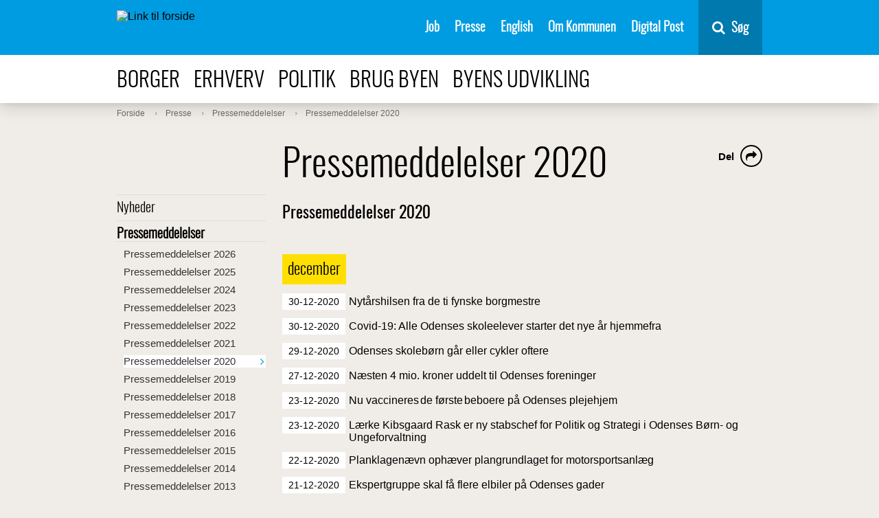

--- FILE ---
content_type: text/html; charset=utf-8
request_url: https://www.odense.dk/presse/pressemeddelelser/pressemeddelelser-2020
body_size: 29048
content:



<!DOCTYPE html>
<html lang="da">
<head>
    

        <script>
            function moveSkipLinkToFirstBodyItem() {
                window.addEventListener('DOMContentLoaded',
                    function () {
                        var body = document.querySelector('body');
                        var skipLink = document.getElementById('skiptomaincontent');
                        // Wait for CookieInformation
                        setTimeout(function () {
                            if (skipLink) {
                                body.prepend(skipLink);
                            }

                            var coiRenew = document.querySelector('#Coi-Renew');
                            if (coiRenew) {
                                coiRenew.removeAttribute('tabindex');
                            }
                        },
                            300);
                    });
            }
        </script>
        <script id="CookieConsent" onload="moveSkipLinkToFirstBodyItem()" src="https://policy.app.cookieinformation.com/uc.js"
                data-culture="DA" type="text/javascript"></script>
<meta charset="UTF-8">
<meta name="viewport" content="width=device-width, initial-scale=1">
<meta http-equiv="X-UA-Compatible" content="IE=edge">
<meta name="title" content="Pressemeddelelser 2020" />
<meta name="description" content=" Pressemeddelelser 2020" />
<meta name="robots" content="index, follow, noodp">
<meta name="ID" content="{259BAFB1-D59C-4CC5-8E7B-64908D49B113}" />
<meta name="SiteID" content="{A3E5C00E-1E00-4E62-87C2-8D71CB97838E}" />
<meta name="TemplateName" content="Press announcement year" />
<meta name="url" content="https://www.odense.dk/presse/pressemeddelelser/pressemeddelelser-2020" />
<meta name="driftsstatus" content="normal drift" />
<meta name="Last-Modified" content="2024-12-06T11:31:07Z" />
<meta name="Created" content="2019-11-29T11:58:49Z" />
<meta name="Deployed" content="2019-11-29T11:58:49Z" />
<meta property="og:title" content="Pressemeddelelser 2020" />
<meta property="og:type" content="website" />
<meta property="og:url" content="https://www.odense.dk/presse/pressemeddelelser/pressemeddelelser-2020" />
<meta property="og:image" content="https://www.odense.dk/-/media/odense/design/knud_sharing.png" />




<title>Pressemeddelelser 2020</title>



<link rel="preload" href="/css/Odense/v-33acf115fe8cf858b8aee0efcb9d26dc/fonts/entypo.woff2?45744333" as="font" type="font/woff2" crossorigin>
<link rel="preload" href="/css/Odense/v-33acf115fe8cf858b8aee0efcb9d26dc/fonts/Oswald-Light-webfont.woff2" as="font" type="font/woff2" crossorigin>
<link rel="preload" href="/css/Odense/v-33acf115fe8cf858b8aee0efcb9d26dc/fonts/fontawesome-webfont.woff2?v=4.7.0" as="font" type="font/woff2" crossorigin>
<link href="/css/Odense/v-33acf115fe8cf858b8aee0efcb9d26dc/styles.min.css" rel="stylesheet" type="text/css">
<link rel="shortcut icon" href="/images/odense/favicon.ico" type="image/x-icon">
<link rel="icon" href="/images/odense/favicon.ico" type="image/x-icon">


    


        <!--Start Siteimprove script -->
<script type="text/javascript">
window.addEventListener('CookieInformationConsentGiven', function (event) {
                        if (CookieInformation.getConsentGivenFor('cookie_cat_statistic')) {
                        /*<![CDATA[*/
                        (function () {
                            var sz = document.createElement('script');
                            sz.type = 'text/javascript';
                            sz.async = true;
                            sz.src = '//siteimproveanalytics.com/js/siteanalyze_293239.js';
                            var s = document.getElementsByTagName('script')[0];
                            s.parentNode.insertBefore(sz, s);
                        })();
                        /*]]>*/}}, false);</script>
           <!-- End Siteimprove script -->

<!-- www.Cludo.com search start CSS -->
<script>
window.addEventListener('CookieInformationConsentGiven', function(event) {
if (CookieInformation.getConsentGivenFor('cookie_cat_functional') ) {
	
	 var head  = document.getElementsByTagName('head')[0];
    var link  = document.createElement('link');
    link.rel  = 'stylesheet';
    link.type = 'text/css';
    link.href = '//customer.cludo.com/css/39/40/cludo-search.min.css';
    head.appendChild(link);	
          }
    }, false); 
	</script>
<!-- www.Cludo.com search end CSS   -->
<!-- www.Cludo.com search start JS -->
<!--[if lte IE 9]>
<script data-consent-src=="https://api.cludo.com/scripts/xdomain.js" slave="//api.cludo.com/proxy.html" data-category-consent="cookie_cat_functional"></script>
<![endif]-->
<!-- www.Cludo.com search end JS -->

<!-- www.Cludo.com Search body init script end -->

    <script src="" data-consent-src="https://rum-static.pingdom.net/pa-5a17da1c8bb0c695f17b23c6.js" data-category-consent="cookie_cat_statistic" async></script>


    
</head>
<body class="press announcement year no-table-formatting">
    <div class="page-wrapper" role="main" aria-label="Sidens indhold">
        <section id="skiptomaincontent" aria-label="Spring til indhold">
            <a href="#maincontent" class="skiptomaincontent">Spring til indhold</a>
        </section>

        <div class="canvas" id="canvas">
            <header>
                





<nav class="menu " itemscope itemtype="http://schema.org/SiteNavigationElement" aria-label="Servicemenu">
    <div class="container menu__container">

        <a href="https://www.odense.dk/" class="menu__logo-container">
            <img src="https://www.odense.dk/-/media/odense/design/oklogonoborder.svg?iar=0&amp;mh=33" class="menu__logo" alt="Link til forside" />
        </a>


        <ul class="menu__items">
                            <li class="menu__item">
                                                                    <a href="https://www.odense.dk/job" class="menu__link" id="{24AE0149-7ED9-4199-94A0-1534ED1A3C54}" target="_self" class="">

                                        Job

                                    </a>

                            </li>
                            <li class="menu__item">
                                                                    <a href="https://www.odense.dk/presse" class="menu__link" id="{49254C0E-9F05-4D92-82A9-A782C35FCE02}" target="_self" class="">

                                        Presse

                                    </a>

                            </li>
                            <li class="menu__item">
                                                                    <a href="https://english.odense.dk/" class="menu__link" id="{18B73BA5-D8B5-43F5-9C37-FE6513948B41}" target="_blank" class="">

                                        English

                                    </a>

                            </li>
                            <li class="menu__item">
                                                                    <a href="https://www.odense.dk/om-kommunen" class="menu__link" id="{BD8E8AB5-9D13-4228-B907-336A7B613664}" target="_self" class="">

                                        Om Kommunen

                                    </a>

                            </li>
                            <li class="menu__item">
                                                                    <a href="https://post.borger.dk" class="menu__link" id="{F86879FB-03E4-4AC7-A29D-8B7EF2B01B6E}" target="_blank" class="">

                                        Digital Post

                                    </a>

                            </li>
        </ul>
        <div class="menu__button-container">
            <button id="mobile-menu-button" aria-expanded="false" class="menu__button">
                <span class="mobile-buttons-icon fa fa-bars"></span>
                <span class="mobile-buttons-icon fa fa-close"></span>
                <span class="mobile-menu-open">Menu</span>
                <span class="mobile-menu-close">Luk</span>
            </button>
        </div>

            <div id="vue-search-app">
                <nav-search inline-template>
                    <div class="nav-search">
                        <button v-on:keydown.enter.prevent.stop="showHideSearchField" v-on:click.prevent.stop="showHideSearchField" type="button" title="Søg" class="nav-search__button">
                            <span class="fa fa-search fa-6">
                            </span>
                            <span class="nav-search__button-text">S&#248;g</span>
                        </button>
                        <div class="nav-search__container"
                             v-show="showSearchField">
                            <div class="nav-search__field-container">
                                <input name="searchrequest"
                                       class="nav-search__field"
                                       type="search"
                                       value=""
                                       ref="searchField"
                                       autocomplete="off"
                                       title="S&#248;g"
                                       placeholder="Skriv det du s&#248;ger her"
                                       v-model="query"
                                       v-on:keydown.enter="search"
                                       v-on:input="query = $event.target.value"
                                       v-on:keydown.down="down"
                                       v-on:keydown.up="up"
                                       v-bind:class="{'nav-search__field--suggestions' : suggestions.length && query.length}">
                                <button v-on:keydown.enter="search"
                                        v-on:click="search"
                                        class="nav-search__search-button">
                                    S&#248;g
                                    </button>
                                </div>
                                <ul class="nav-search__suggestions" v-if="suggestions.length && query.length" role="listbox" aria-label="søgeforslag">
                                    <li class="nav-search__suggestion" v-on:click="suggestionClick(suggestion.suggestion)" role="option" v-bind:class="{'nav-search__suggestion--highlight' : index === arrowIndex}" v-for="(suggestion, index) in suggestions" :key="index">
                                        <span v-html="suggestion.formatted"></span>
                                    </li>
                                </ul>
                            </div>
                        </div>
                    </nav-search>
                </div>
    </div>
</nav>


<nav class="menu-top" itemscope itemtype="http://schema.org/SiteNavigationElement" aria-label="Navigation i toppen af siden">
    <div class="container">
        <ul>
                            <li>
                                <a class="" href="https://www.odense.dk/borger">
                                    Borger
                                </a>
                            </li>
                            <li>
                                <a class="" href="https://www.odense.dk/erhverv">
                                    Erhverv
                                </a>
                            </li>
                            <li>
                                <a class="" href="https://www.odense.dk/politik">
                                    Politik
                                </a>
                            </li>
                            <li>
                                <a class="" href="https://www.odense.dk/brug-byen">
                                    Brug byen
                                </a>
                            </li>
                            <li>
                                <a class="" href="https://www.odense.dk/byens-udvikling">
                                    Byens udvikling
                                </a>
                            </li>
        </ul>
    </div>
</nav>


            </header>
            <section role="main" class="main" aria-label="Sidens prim&#230;re indhold">









    <nav class="breadcrumb" itemscope itemtype="http://schema.org/SiteNavigationElement" aria-label="Br&#248;dkrumme">
        <div class="container">
            <ol itemscope itemtype="http://schema.org/BreadcrumbList">
                        <li itemprop="itemListElement" itemscope itemtype="http://schema.org/ListItem">
                            <a class="" itemprop="item" href="https://www.odense.dk/">
                                <span itemprop="name">Forside</span>
                                <meta itemprop="position" content="1" />
                            </a>

                        </li>
                        <li itemprop="itemListElement" itemscope itemtype="http://schema.org/ListItem">
                            <a class="" itemprop="item" href="https://www.odense.dk/presse">
                                <span itemprop="name">Presse</span>
                                <meta itemprop="position" content="3" />
                            </a>

                        </li>
                        <li itemprop="itemListElement" itemscope itemtype="http://schema.org/ListItem">
                            <a class="" itemprop="item" href="https://www.odense.dk/presse/pressemeddelelser">
                                <span itemprop="name">Pressemeddelelser</span>
                                <meta itemprop="position" content="4" />
                            </a>

                        </li>
                        <li itemprop="itemListElement" itemscope itemtype="http://schema.org/ListItem">
                            <a class="" itemprop="item" href="https://www.odense.dk/presse/pressemeddelelser/pressemeddelelser-2020">
                                <span itemprop="name">Pressemeddelelser 2020</span>
                                <meta itemprop="position" content="5" />
                            </a>

                        </li>
            </ol>
        </div>
    </nav>







<div class="grid-container">
    <div class="row">
        <div class="column-3 column-3--menu-side">
                        <nav class="menu-side" itemscope itemtype="http://schema.org/SiteNavigationElement" aria-label="Menu">
                            <ul class="">
                        <li class="">
                            <a class="" href="https://www.odense.dk/presse/nyheder" itemprop="url">
                                Nyheder
                            </a>

                        </li>
                        <li class=" open">
                            <a class=" active" href="https://www.odense.dk/presse/pressemeddelelser" itemprop="url">
                                Pressemeddelelser
                            </a>
            <ul class=" submenu">
                        <li class="">
                            <a class="" href="https://www.odense.dk/presse/pressemeddelelser/pressemeddelelser-2026" itemprop="url">
                                Pressemeddelelser 2026
                            </a>

                        </li>
                        <li class="">
                            <a class="" href="https://www.odense.dk/presse/pressemeddelelser/pressemeddelelser-2025" itemprop="url">
                                Pressemeddelelser 2025
                            </a>

                        </li>
                        <li class="">
                            <a class="" href="https://www.odense.dk/presse/pressemeddelelser/pressemeddelelser-2024" itemprop="url">
                                Pressemeddelelser 2024
                            </a>

                        </li>
                        <li class="">
                            <a class="" href="https://www.odense.dk/presse/pressemeddelelser/pressemeddelelser-2023" itemprop="url">
                                Pressemeddelelser 2023
                            </a>

                        </li>
                        <li class="">
                            <a class="" href="https://www.odense.dk/presse/pressemeddelelser/pressemeddelelser-2022" itemprop="url">
                                Pressemeddelelser 2022
                            </a>

                        </li>
                        <li class="">
                            <a class="" href="https://www.odense.dk/presse/pressemeddelelser/pressemeddelelser-2021" itemprop="url">
                                Pressemeddelelser 2021
                            </a>

                        </li>
                        <li class=" active">
                            <a class=" current" href="https://www.odense.dk/presse/pressemeddelelser/pressemeddelelser-2020" itemprop="url">
                                Pressemeddelelser 2020
                            </a>

                        </li>
                        <li class="">
                            <a class="" href="https://www.odense.dk/presse/pressemeddelelser/pressemeddelelser-2019" itemprop="url">
                                Pressemeddelelser 2019
                            </a>

                        </li>
                        <li class="">
                            <a class="" href="https://www.odense.dk/presse/pressemeddelelser/pressemeddelelser-2018" itemprop="url">
                                Pressemeddelelser 2018
                            </a>

                        </li>
                        <li class="">
                            <a class="" href="https://www.odense.dk/presse/pressemeddelelser/pressemeddelelser-2017" itemprop="url">
                                Pressemeddelelser 2017
                            </a>

                        </li>
                        <li class="">
                            <a class="" href="https://www.odense.dk/presse/pressemeddelelser/pressemeddelelser-2016" itemprop="url">
                                Pressemeddelelser 2016
                            </a>

                        </li>
                        <li class="">
                            <a class="" href="https://www.odense.dk/presse/pressemeddelelser/pressemeddelelser-2015" itemprop="url">
                                Pressemeddelelser 2015
                            </a>

                        </li>
                        <li class="">
                            <a class="" href="https://www.odense.dk/presse/pressemeddelelser/pressemeddelelser-2014" itemprop="url">
                                Pressemeddelelser 2014
                            </a>

                        </li>
                        <li class="">
                            <a class="" href="https://www.odense.dk/presse/pressemeddelelser/pressemeddelelser-2013" itemprop="url">
                                Pressemeddelelser 2013
                            </a>

                        </li>
                        <li class="">
                            <a class="" href="https://www.odense.dk/presse/pressemeddelelser/pressemeddelelser-2012" itemprop="url">
                                Pressemeddelelser 2012
                            </a>

                        </li>
                        <li class="">
                            <a class="" href="https://www.odense.dk/presse/pressemeddelelser/pressemeddelelser-2011" itemprop="url">
                                Pressemeddelelser 2011
                            </a>

                        </li>
                        <li class="">
                            <a class="" href="https://www.odense.dk/presse/pressemeddelelser/pressemeddelelser-2001-2010" itemprop="url">
                                Pressemeddelelser 2001-2010
                            </a>

                        </li>

            </ul>

                        </li>
                        <li class="">
                            <a class="" href="https://www.odense.dk/presse/pressekontakter-til-forvaltninger" itemprop="url">
                                Pressekontakter til forvaltninger
                            </a>

                        </li>
                        <li class="">
                            <a class="" href="https://www.odense.dk/presse/annoncering-officielt" itemprop="url">
                                Officielle meddelelser
                            </a>

                        </li>
                        <li class="">
                            <a class="" href="https://www.odense.dk/presse/investeringer-og-beholdningslister-i-odense-kommune" itemprop="url">
                                Investeringer og beholdningslister i Odense Kommune
                            </a>

                        </li>
                        <li class="">
                            <a class="" href="https://www.odense.dk/presse/postlister" itemprop="url">
                                &#197;bne postlister fra Odense Kommune
                            </a>

                        </li>
                        <li class="">
                            <a class="" href="https://www.odense.dk/presse/nyhedsbreve" itemprop="url">
                                Nyhedsbreve fra Odense Kommune
                            </a>

                        </li>
                        <li class="">
                            <a class="" href="https://www.odense.dk/presse/rss-feed" itemprop="url">
                                Abonn&#233;r p&#229; nyheder og presse-meddelelser fra Odense Kommune
                            </a>

                        </li>

            </ul>

            </nav>

        </div>
        <div class="column-9">
            <span id="maincontent" title="Hovedindhold"></span>
            



<article itemscope itemtype="http://schema.org/Article" class="article">
    <div itemprop="articleBody" class="content">

        



<div class="subsite-intro ">
    <h1 class="title" itemprop="headline">
        Pressemeddelelser 2020
    </h1>

    
    <div class="some" aria-label="dele links">
        <div class="some__item some__item--share visible">
            <button class="some__link" aria-labelledby="share-label">
                <span class="fa fa-share"></span>
            </button>
        </div>

        <div class="some__item" aria-hidden="true">
            <a target="_blank" class="some__link" title="del på e-mail" tabindex="-1" href="mailto:?&subject=&body=https%3a%2f%2fwww.odense.dk%2fpresse%2fpressemeddelelser%2fpressemeddelelser-2020">
                <span class="fa fa-envelope-o"></span>
            </a>
        </div>
        <div class="some__item" aria-hidden="true">
            <a target="_blank" class="some__link" title="del på linkedIn" tabindex="-1" href="https://www.linkedin.com/shareArticle?mini=true&url=https%3a%2f%2fwww.odense.dk%2fpresse%2fpressemeddelelser%2fpressemeddelelser-2020">
                <span class="fa fa-linkedin-square"></span>
            </a>
        </div>
        <div class="some__item" aria-hidden="true">
            <a target="_blank" class="some__link" title="del på twitter" tabindex="-1" href="https://twitter.com/intent/tweet?text=https%3a%2f%2fwww.odense.dk%2fpresse%2fpressemeddelelser%2fpressemeddelelser-2020">
                <span class="fa fa-twitter"></span>
            </a>
        </div>
        <div class="some__item" aria-hidden="true">
            <a target="_blank" class="some__link" title="del på facebook" tabindex="-1" href="https://www.facebook.com/sharer/sharer.php?u=https%3a%2f%2fwww.odense.dk%2fpresse%2fpressemeddelelser%2fpressemeddelelser-2020">
                <span class="fa fa-facebook"></span>
            </a>
        </div>
        <span id="share-label" class="some__share-label" tabindex="0">Del</span>
    </div>
            <h2 class="teaser">
             Pressemeddelelser 2020
        </h2>
    </div>



        <div class="richtext">
            &nbsp;
        </div>
                <div class="news-overview">
        <h2 class="month">
            december
        </h2>
        <ol itemscope itemtype="http://schema.org/ItemList">
                    <li itemscope itemtype="http://schema.org/ListItem">
                        <a href="https://www.odense.dk/presse/pressemeddelelser/pressemeddelelser-2020/nytaarshilsen-fra-de-ti-fynske-borgmestre" itemprop="url">
                            <span class="date">
                                30-12-2020
                            </span>
                            <span class="title">
                                Nyt&#229;rshilsen fra de ti fynske borgmestre
                            </span>
                        </a>
                    </li>
                    <li itemscope itemtype="http://schema.org/ListItem">
                        <a href="https://www.odense.dk/presse/pressemeddelelser/pressemeddelelser-2020/covid-19-alle-odenses-skoleelever-starter-det-nye-aar-hjemmefra" itemprop="url">
                            <span class="date">
                                30-12-2020
                            </span>
                            <span class="title">
                                Covid-19: Alle Odenses skoleelever starter det nye &#229;r hjemmefra
                            </span>
                        </a>
                    </li>
                    <li itemscope itemtype="http://schema.org/ListItem">
                        <a href="https://www.odense.dk/presse/pressemeddelelser/pressemeddelelser-2020/odenses-skoleboern-gaar-eller-cykler-oftere" itemprop="url">
                            <span class="date">
                                29-12-2020
                            </span>
                            <span class="title">
                                Odenses skoleb&#248;rn g&#229;r eller cykler oftere
                            </span>
                        </a>
                    </li>
                    <li itemscope itemtype="http://schema.org/ListItem">
                        <a href="https://www.odense.dk/presse/pressemeddelelser/pressemeddelelser-2020/naesten-4-mio-kroner-uddelt-til-odenses-foreninger" itemprop="url">
                            <span class="date">
                                27-12-2020
                            </span>
                            <span class="title">
                                N&#230;sten 4 mio. kroner uddelt til Odenses foreninger
                            </span>
                        </a>
                    </li>
                    <li itemscope itemtype="http://schema.org/ListItem">
                        <a href="https://www.odense.dk/presse/pressemeddelelser/pressemeddelelser-2020/nu-vaccineres de-foerste beboere-paa-odenses-plejehjem" itemprop="url">
                            <span class="date">
                                23-12-2020
                            </span>
                            <span class="title">
                                Nu vaccineres de f&#248;rste beboere p&#229; Odenses plejehjem
                            </span>
                        </a>
                    </li>
                    <li itemscope itemtype="http://schema.org/ListItem">
                        <a href="https://www.odense.dk/presse/pressemeddelelser/pressemeddelelser-2020/laerke-kibsgaard-rask-er-ny-stabschef-for-politik-og-strategi-i-odenses-boern-og-ungeforvaltning" itemprop="url">
                            <span class="date">
                                23-12-2020
                            </span>
                            <span class="title">
                                L&#230;rke Kibsgaard Rask er ny stabschef for Politik og Strategi i Odenses B&#248;rn- og Ungeforvaltning
                            </span>
                        </a>
                    </li>
                    <li itemscope itemtype="http://schema.org/ListItem">
                        <a href="https://www.odense.dk/presse/pressemeddelelser/pressemeddelelser-2020/planklagenaevn-ophaever-plangrundlaget-for-motorsportsanlaeg" itemprop="url">
                            <span class="date">
                                22-12-2020
                            </span>
                            <span class="title">
                                Planklagen&#230;vn oph&#230;ver plangrundlaget for motorsportsanl&#230;g
                            </span>
                        </a>
                    </li>
                    <li itemscope itemtype="http://schema.org/ListItem">
                        <a href="https://www.odense.dk/presse/pressemeddelelser/pressemeddelelser-2020/ekspertgruppe-skal-faa-flere-elbiler-paa-odenses-gader" itemprop="url">
                            <span class="date">
                                21-12-2020
                            </span>
                            <span class="title">
                                Ekspertgruppe skal f&#229; flere elbiler p&#229; Odenses gader
                            </span>
                        </a>
                    </li>
                    <li itemscope itemtype="http://schema.org/ListItem">
                        <a href="https://www.odense.dk/presse/pressemeddelelser/pressemeddelelser-2020/ni-millioner-kroner-fordelt-til-natur-og-biodiversitet" itemprop="url">
                            <span class="date">
                                21-12-2020
                            </span>
                            <span class="title">
                                Ni millioner kroner fordelt til natur og biodiversitet
                            </span>
                        </a>
                    </li>
                    <li itemscope itemtype="http://schema.org/ListItem">
                        <a href="https://www.odense.dk/presse/pressemeddelelser/pressemeddelelser-2020/det-skal-nok-blive-jul-paa-plejecentrene-i-odense" itemprop="url">
                            <span class="date">
                                17-12-2020
                            </span>
                            <span class="title">
                                Det skal nok blive jul p&#229; plejecentrene i Odense
                            </span>
                        </a>
                    </li>
                    <li itemscope itemtype="http://schema.org/ListItem">
                        <a href="https://www.odense.dk/presse/pressemeddelelser/pressemeddelelser-2020/odense-symfoniorkesters-udvikling-sikres-med-selveje-og-professionel-bestyrelse" itemprop="url">
                            <span class="date">
                                09-12-2020
                            </span>
                            <span class="title">
                                Odense Symfoniorkesters udvikling sikres med selveje og professionel bestyrelse
                            </span>
                        </a>
                    </li>
                    <li itemscope itemtype="http://schema.org/ListItem">
                        <a href="https://www.odense.dk/presse/pressemeddelelser/pressemeddelelser-2020/95-millioner-kroner-til-126-af-odenses-frivillige-sociale-foreninger" itemprop="url">
                            <span class="date">
                                09-12-2020
                            </span>
                            <span class="title">
                                9,5 millioner kroner til 126 af Odenses frivillige, sociale foreninger
                            </span>
                        </a>
                    </li>
                    <li itemscope itemtype="http://schema.org/ListItem">
                        <a href="https://www.odense.dk/presse/pressemeddelelser/pressemeddelelser-2020/eleverne-har-talt-nu-er-navnet-til-ny-skole-i-vollsmose-fundet" itemprop="url">
                            <span class="date">
                                09-12-2020
                            </span>
                            <span class="title">
                                Eleverne har talt: Nu er navnet til ny skole i Vollsmose fundet
                            </span>
                        </a>
                    </li>
                    <li itemscope itemtype="http://schema.org/ListItem">
                        <a href="https://www.odense.dk/presse/pressemeddelelser/pressemeddelelser-2020/odenses-tre-handicappriser-2020-er-uddelt-til-dedikerede-ildsjaele" itemprop="url">
                            <span class="date">
                                03-12-2020
                            </span>
                            <span class="title">
                                Odenses tre handicappriser 2020 er uddelt til dedikerede ildsj&#230;le
                            </span>
                        </a>
                    </li>
                    <li itemscope itemtype="http://schema.org/ListItem">
                        <a href="https://www.odense.dk/presse/pressemeddelelser/pressemeddelelser-2020/temaaftener-og-paaroerendegrupper-skal-lette-hverdagen-for-paaroerende-i-odense" itemprop="url">
                            <span class="date">
                                01-12-2020
                            </span>
                            <span class="title">
                                Temaaftener og p&#229;r&#248;rendegrupper skal lette hverdagen for p&#229;r&#248;rende i Odense
                            </span>
                        </a>
                    </li>

        </ol>
        <h2 class="month">
            november
        </h2>
        <ol itemscope itemtype="http://schema.org/ItemList">
                    <li itemscope itemtype="http://schema.org/ListItem">
                        <a href="https://www.odense.dk/presse/pressemeddelelser/pressemeddelelser-2020/ledigheden-i-odense-falder" itemprop="url">
                            <span class="date">
                                30-11-2020
                            </span>
                            <span class="title">
                                Ledigheden i Odense falder
                            </span>
                        </a>
                    </li>
                    <li itemscope itemtype="http://schema.org/ListItem">
                        <a href="https://www.odense.dk/presse/pressemeddelelser/pressemeddelelser-2020/nu-koder-tumlinger-ogsaa-verdens-bedste-robotby-gaar-ind-i-aar-2" itemprop="url">
                            <span class="date">
                                26-11-2020
                            </span>
                            <span class="title">
                                Nu koder tumlinger ogs&#229;: Verdens bedste robotby g&#229;r ind i &#229;r 2
                            </span>
                        </a>
                    </li>
                    <li itemscope itemtype="http://schema.org/ListItem">
                        <a href="https://www.odense.dk/presse/pressemeddelelser/pressemeddelelser-2020/by-og-kulturforvaltningen-ansaetter-ny-direktoer" itemprop="url">
                            <span class="date">
                                25-11-2020
                            </span>
                            <span class="title">
                                By- og Kulturforvaltningen ans&#230;tter ny direkt&#248;r
                            </span>
                        </a>
                    </li>
                    <li itemscope itemtype="http://schema.org/ListItem">
                        <a href="https://www.odense.dk/presse/pressemeddelelser/pressemeddelelser-2020/cykelsti-paa-oesterbro-giver-sikrere-skolevej" itemprop="url">
                            <span class="date">
                                25-11-2020
                            </span>
                            <span class="title">
                                Cykelsti p&#229; &#216;sterbro giver sikrere skolevej
                            </span>
                        </a>
                    </li>
                    <li itemscope itemtype="http://schema.org/ListItem">
                        <a href="https://www.odense.dk/presse/pressemeddelelser/pressemeddelelser-2020/strandeng-og-flere-ynglesteder-hjaelper-med-klimasikring-af-seden-strandby" itemprop="url">
                            <span class="date">
                                21-11-2020
                            </span>
                            <span class="title">
                                Strandeng og flere ynglesteder hj&#230;lper med klimasikring af Seden Strandby
                            </span>
                        </a>
                    </li>
                    <li itemscope itemtype="http://schema.org/ListItem">
                        <a href="https://www.odense.dk/presse/pressemeddelelser/pressemeddelelser-2020/for-foerste-gang-blev-to-vindere-hyldet-med-ildsjaeleprisen!" itemprop="url">
                            <span class="date">
                                19-11-2020
                            </span>
                            <span class="title">
                                For f&#248;rste gang blev to vindere hyldet med Ildsj&#230;leprisen!
                            </span>
                        </a>
                    </li>
                    <li itemscope itemtype="http://schema.org/ListItem">
                        <a href="https://www.odense.dk/presse/pressemeddelelser/pressemeddelelser-2020/fond-giver-odenses-robotboern-5-millioner-kroner-til-makerspaces" itemprop="url">
                            <span class="date">
                                17-11-2020
                            </span>
                            <span class="title">
                                Fond giver Odenses robotb&#248;rn 5 millioner kroner til makerspaces
                            </span>
                        </a>
                    </li>
                    <li itemscope itemtype="http://schema.org/ListItem">
                        <a href="https://www.odense.dk/presse/pressemeddelelser/pressemeddelelser-2020/’gode-gamle-fru-olsen’-faar-det-til-at-svinge-paa-plejecentrene-i-odense" itemprop="url">
                            <span class="date">
                                13-11-2020
                            </span>
                            <span class="title">
                                ’Gode, gamle fru Olsen’ f&#229;r det til at svinge p&#229; plejecentrene i Odense
                            </span>
                        </a>
                    </li>
                    <li itemscope itemtype="http://schema.org/ListItem">
                        <a href="https://www.odense.dk/presse/pressemeddelelser/pressemeddelelser-2020/odense-bibliotekerne-styrker-laeselyst-og-faellesskaber-med-tilskud-fra-kulturministeriet" itemprop="url">
                            <span class="date">
                                12-11-2020
                            </span>
                            <span class="title">
                                Odense Bibliotekerne styrker l&#230;selyst og f&#230;llesskaber med tilskud fra Kulturministeriet
                            </span>
                        </a>
                    </li>
                    <li itemscope itemtype="http://schema.org/ListItem">
                        <a href="https://www.odense.dk/presse/pressemeddelelser/pressemeddelelser-2020/transformationen-af-vollsmose-tager-for-alvor-fart" itemprop="url">
                            <span class="date">
                                12-11-2020
                            </span>
                            <span class="title">
                                Transformationen af Vollsmose tager for alvor fart
                            </span>
                        </a>
                    </li>
                    <li itemscope itemtype="http://schema.org/ListItem">
                        <a href="https://www.odense.dk/presse/pressemeddelelser/pressemeddelelser-2020/stort-antal-centrale-ladestandere-paa-vej-til-odense" itemprop="url">
                            <span class="date">
                                11-11-2020
                            </span>
                            <span class="title">
                                Stort antal centrale ladestandere p&#229; vej til Odense
                            </span>
                        </a>
                    </li>
                    <li itemscope itemtype="http://schema.org/ListItem">
                        <a href="https://www.odense.dk/presse/pressemeddelelser/pressemeddelelser-2020/desinficeringsrobot-testes-paa-skole-og-i-genoptraeningslokale" itemprop="url">
                            <span class="date">
                                10-11-2020
                            </span>
                            <span class="title">
                                Desinficeringsrobot testes p&#229; skole og i genoptr&#230;ningslokale
                            </span>
                        </a>
                    </li>
                    <li itemscope itemtype="http://schema.org/ListItem">
                        <a href="https://www.odense.dk/presse/pressemeddelelser/pressemeddelelser-2020/hoejby-skole-faar-odenses-foerste-skoleskov" itemprop="url">
                            <span class="date">
                                06-11-2020
                            </span>
                            <span class="title">
                                H&#248;jby Skole f&#229;r Odenses f&#248;rste skoleskov
                            </span>
                        </a>
                    </li>
                    <li itemscope itemtype="http://schema.org/ListItem">
                        <a href="https://www.odense.dk/presse/pressemeddelelser/pressemeddelelser-2020/pippi-og-manden-med-den-gule-hat-tager-paa-juleturn&#233;-i-odenses-boernehaver" itemprop="url">
                            <span class="date">
                                06-11-2020
                            </span>
                            <span class="title">
                                Pippi og Manden med den gule hat tager p&#229; juleturn&#233; i Odenses b&#248;rnehaver
                            </span>
                        </a>
                    </li>
                    <li itemscope itemtype="http://schema.org/ListItem">
                        <a href="https://www.odense.dk/presse/pressemeddelelser/pressemeddelelser-2020/mere-end-1-millioner-kroner-paa-vej-til-odenses-pressede-foreninger-og-aftenskoler" itemprop="url">
                            <span class="date">
                                05-11-2020
                            </span>
                            <span class="title">
                                Mere end 1 millioner kroner p&#229; vej til Odenses pressede foreninger og aftenskoler
                            </span>
                        </a>
                    </li>
                    <li itemscope itemtype="http://schema.org/ListItem">
                        <a href="https://www.odense.dk/presse/pressemeddelelser/pressemeddelelser-2020/nu-forbindes-odenses-bymidte-igen" itemprop="url">
                            <span class="date">
                                04-11-2020
                            </span>
                            <span class="title">
                                Nu forbindes Odenses bymidte igen
                            </span>
                        </a>
                    </li>
                    <li itemscope itemtype="http://schema.org/ListItem">
                        <a href="https://www.odense.dk/presse/pressemeddelelser/pressemeddelelser-2020/festival-til-nye-og-kommende-ivaerksaettere" itemprop="url">
                            <span class="date">
                                03-11-2020
                            </span>
                            <span class="title">
                                Festival til nye og kommende iv&#230;rks&#230;ttere
                            </span>
                        </a>
                    </li>
                    <li itemscope itemtype="http://schema.org/ListItem">
                        <a href="https://www.odense.dk/presse/pressemeddelelser/pressemeddelelser-2020/langesoestiens-forlaengelse-er-aabnet" itemprop="url">
                            <span class="date">
                                03-11-2020
                            </span>
                            <span class="title">
                                Langes&#248;stiens forl&#230;ngelse er &#229;bnet
                            </span>
                        </a>
                    </li>

        </ol>
        <h2 class="month">
            oktober
        </h2>
        <ol itemscope itemtype="http://schema.org/ItemList">
                    <li itemscope itemtype="http://schema.org/ListItem">
                        <a href="https://www.odense.dk/presse/pressemeddelelser/pressemeddelelser-2020/lille-fald-i-ledigheden-i-odense" itemprop="url">
                            <span class="date">
                                30-10-2020
                            </span>
                            <span class="title">
                                Lille fald i ledigheden i Odense
                            </span>
                        </a>
                    </li>
                    <li itemscope itemtype="http://schema.org/ListItem">
                        <a href="https://www.odense.dk/presse/pressemeddelelser/pressemeddelelser-2020/revideret-fritidspolitik-saetter-fokus-paa-nye-omraader" itemprop="url">
                            <span class="date">
                                30-10-2020
                            </span>
                            <span class="title">
                                Revideret Fritidspolitik s&#230;tter fokus p&#229; nye omr&#229;der
                            </span>
                        </a>
                    </li>
                    <li itemscope itemtype="http://schema.org/ListItem">
                        <a href="https://www.odense.dk/presse/pressemeddelelser/pressemeddelelser-2020/trods-corona-aar-undersoegelse-viser-fremgang-i-trivslen-hos-medarbejdere-blandt-boernene" itemprop="url">
                            <span class="date">
                                27-10-2020
                            </span>
                            <span class="title">
                                Trods corona-&#229;r: Unders&#248;gelse viser fremgang i trivslen hos medarbejdere blandt b&#248;rnene
                            </span>
                        </a>
                    </li>
                    <li itemscope itemtype="http://schema.org/ListItem">
                        <a href="https://www.odense.dk/presse/pressemeddelelser/pressemeddelelser-2020/ny-oekonomidirektoer-og-chef-for-oekonomi-digitalisering-i-odense-kommune" itemprop="url">
                            <span class="date">
                                26-10-2020
                            </span>
                            <span class="title">
                                Ny &#216;konomidirekt&#248;r og Chef for &#216;konomi & Digitalisering i Odense Kommune
                            </span>
                        </a>
                    </li>
                    <li itemscope itemtype="http://schema.org/ListItem">
                        <a href="https://www.odense.dk/presse/pressemeddelelser/pressemeddelelser-2020/nyt-projekt-skal-give-unge-appetit-paa-et-fritidsjob" itemprop="url">
                            <span class="date">
                                26-10-2020
                            </span>
                            <span class="title">
                                Nyt projekt skal give unge appetit p&#229; et fritidsjob
                            </span>
                        </a>
                    </li>
                    <li itemscope itemtype="http://schema.org/ListItem">
                        <a href="https://www.odense.dk/presse/pressemeddelelser/pressemeddelelser-2020/indstil-din-kandidat-til-aarets-handicappriser-i-odense" itemprop="url">
                            <span class="date">
                                23-10-2020
                            </span>
                            <span class="title">
                                Indstil din kandidat til &#229;rets handicappriser i Odense
                            </span>
                        </a>
                    </li>
                    <li itemscope itemtype="http://schema.org/ListItem">
                        <a href="https://www.odense.dk/presse/pressemeddelelser/pressemeddelelser-2020/spaendende-dag-om-socialt-ansvar-med-socialoekonomiske-virksomheder" itemprop="url">
                            <span class="date">
                                19-10-2020
                            </span>
                            <span class="title">
                                Sp&#230;ndende dag om socialt ansvar med social&#248;konomiske virksomheder
                            </span>
                        </a>
                    </li>
                    <li itemscope itemtype="http://schema.org/ListItem">
                        <a href="https://www.odense.dk/presse/pressemeddelelser/pressemeddelelser-2020/ny-model-for-skoleledelse-skal-haeve-det-faglige-niveau-hos-eleverne-i-vollsmose" itemprop="url">
                            <span class="date">
                                19-10-2020
                            </span>
                            <span class="title">
                                Ny model for skoleledelse skal h&#230;ve det faglige niveau hos eleverne i Vollsmose
                            </span>
                        </a>
                    </li>
                    <li itemscope itemtype="http://schema.org/ListItem">
                        <a href="https://www.odense.dk/presse/pressemeddelelser/pressemeddelelser-2020/nu-bliver-luften-i-odense-renere" itemprop="url">
                            <span class="date">
                                09-10-2020
                            </span>
                            <span class="title">
                                Nu bliver luften i Odense renere
                            </span>
                        </a>
                    </li>
                    <li itemscope itemtype="http://schema.org/ListItem">
                        <a href="https://www.odense.dk/presse/pressemeddelelser/pressemeddelelser-2020/besoegsrestriktioner-paa-botilbud-i-odense-kommune" itemprop="url">
                            <span class="date">
                                08-10-2020
                            </span>
                            <span class="title">
                                Bes&#248;gsrestriktioner p&#229; botilbud i Odense Kommune
                            </span>
                        </a>
                    </li>
                    <li itemscope itemtype="http://schema.org/ListItem">
                        <a href="https://www.odense.dk/presse/pressemeddelelser/pressemeddelelser-2020/besoegsrestriktioner-paa-plejecentre-i-odense-kommune" itemprop="url">
                            <span class="date">
                                07-10-2020
                            </span>
                            <span class="title">
                                Bes&#248;gsrestriktioner p&#229; plejecentre i Odense Kommune
                            </span>
                        </a>
                    </li>
                    <li itemscope itemtype="http://schema.org/ListItem">
                        <a href="https://www.odense.dk/presse/pressemeddelelser/pressemeddelelser-2020/bibliotekerne-i-odense-rykker-aabningstiderne-–-nu-lukning-om-soendagen-i-borgernes-hus" itemprop="url">
                            <span class="date">
                                01-10-2020
                            </span>
                            <span class="title">
                                Bibliotekerne i Odense rykker &#229;bningstiderne – nu lukning om s&#248;ndagen i Borgernes Hus
                            </span>
                        </a>
                    </li>

        </ol>
        <h2 class="month">
            september
        </h2>
        <ol itemscope itemtype="http://schema.org/ItemList">
                    <li itemscope itemtype="http://schema.org/ListItem">
                        <a href="https://www.odense.dk/presse/pressemeddelelser/pressemeddelelser-2020/ledigheden-falder-fortsat-i-odense" itemprop="url">
                            <span class="date">
                                30-09-2020
                            </span>
                            <span class="title">
                                Ledigheden falder fortsat i Odense
                            </span>
                        </a>
                    </li>
                    <li itemscope itemtype="http://schema.org/ListItem">
                        <a href="https://www.odense.dk/presse/pressemeddelelser/pressemeddelelser-2020/friplejehjem-gaar-konkurs-–-odense-kommune-overtager-plejen" itemprop="url">
                            <span class="date">
                                28-09-2020
                            </span>
                            <span class="title">
                                Friplejehjem g&#229;r konkurs – Odense Kommune overtager plejen
                            </span>
                        </a>
                    </li>
                    <li itemscope itemtype="http://schema.org/ListItem">
                        <a href="https://www.odense.dk/presse/pressemeddelelser/pressemeddelelser-2020/ny-afdeling-samler-arbejdet-med-boerns-sundhed-og-trivsel" itemprop="url">
                            <span class="date">
                                24-09-2020
                            </span>
                            <span class="title">
                                Ny afdeling samler arbejdet med b&#248;rns sundhed og trivsel
                            </span>
                        </a>
                    </li>
                    <li itemscope itemtype="http://schema.org/ListItem">
                        <a href="https://www.odense.dk/presse/pressemeddelelser/pressemeddelelser-2020/nyt-tryghedskort-skal-goere-busrejsen-nemmere-for-mennesker-med-demens" itemprop="url">
                            <span class="date">
                                23-09-2020
                            </span>
                            <span class="title">
                                Nyt tryghedskort skal g&#248;re busrejsen nemmere for mennesker med demens
                            </span>
                        </a>
                    </li>
                    <li itemscope itemtype="http://schema.org/ListItem">
                        <a href="https://www.odense.dk/presse/pressemeddelelser/pressemeddelelser-2020/her-er-de-nominerede-til-ildsjaeleprisen-2020" itemprop="url">
                            <span class="date">
                                22-09-2020
                            </span>
                            <span class="title">
                                Her er de nominerede til Ildsj&#230;leprisen 2020
                            </span>
                        </a>
                    </li>
                    <li itemscope itemtype="http://schema.org/ListItem">
                        <a href="https://www.odense.dk/presse/pressemeddelelser/pressemeddelelser-2020/skraekfest-leverer-gys-og-gru-i-odense" itemprop="url">
                            <span class="date">
                                16-09-2020
                            </span>
                            <span class="title">
                                Skr&#230;kfest leverer gys og gru i Odense
                            </span>
                        </a>
                    </li>
                    <li itemscope itemtype="http://schema.org/ListItem">
                        <a href="https://www.odense.dk/presse/pressemeddelelser/pressemeddelelser-2020/ny-paaroerenderaadgivning-for-voksne-i-odense-kommune" itemprop="url">
                            <span class="date">
                                15-09-2020
                            </span>
                            <span class="title">
                                Ny p&#229;r&#248;render&#229;dgivning for voksne i Odense Kommune&#160;
                            </span>
                        </a>
                    </li>
                    <li itemscope itemtype="http://schema.org/ListItem">
                        <a href="https://www.odense.dk/presse/pressemeddelelser/pressemeddelelser-2020/odenses-aeldre-bliver-snart-tilbudt-flere-klimavenlige-og-groenne-retter" itemprop="url">
                            <span class="date">
                                10-09-2020
                            </span>
                            <span class="title">
                                Odenses &#230;ldre bliver snart tilbudt flere klimavenlige og gr&#248;nne retter
                            </span>
                        </a>
                    </li>
                    <li itemscope itemtype="http://schema.org/ListItem">
                        <a href="https://www.odense.dk/presse/pressemeddelelser/pressemeddelelser-2020/en-halv-kilometer-kunst-med-mening-indviet" itemprop="url">
                            <span class="date">
                                04-09-2020
                            </span>
                            <span class="title">
                                En halv kilometer kunst med mening indviet
                            </span>
                        </a>
                    </li>
                    <li itemscope itemtype="http://schema.org/ListItem">
                        <a href="https://www.odense.dk/presse/pressemeddelelser/pressemeddelelser-2020/ny-handleplan-skal-sikre-biodiversiteten-i-odense" itemprop="url">
                            <span class="date">
                                01-09-2020
                            </span>
                            <span class="title">
                                Ny handleplan skal sikre biodiversiteten i Odense
                            </span>
                        </a>
                    </li>

        </ol>
        <h2 class="month">
            august
        </h2>
        <ol itemscope itemtype="http://schema.org/ItemList">
                    <li itemscope itemtype="http://schema.org/ListItem">
                        <a href="https://www.odense.dk/presse/pressemeddelelser/pressemeddelelser-2020/faldende-ledighed-i-odense" itemprop="url">
                            <span class="date">
                                31-08-2020
                            </span>
                            <span class="title">
                                Faldende ledighed i Odense
                            </span>
                        </a>
                    </li>
                    <li itemscope itemtype="http://schema.org/ListItem">
                        <a href="https://www.odense.dk/presse/pressemeddelelser/pressemeddelelser-2020/boern-i-odense-faar-16-frugtplantager-foraeret" itemprop="url">
                            <span class="date">
                                31-08-2020
                            </span>
                            <span class="title">
                                B&#248;rn i Odense f&#229;r 16 frugtplantager for&#230;ret
                            </span>
                        </a>
                    </li>
                    <li itemscope itemtype="http://schema.org/ListItem">
                        <a href="https://www.odense.dk/presse/pressemeddelelser/pressemeddelelser-2020/ny-laegeklinik-aabner-i-vollsmose-den-1-september" itemprop="url">
                            <span class="date">
                                28-08-2020
                            </span>
                            <span class="title">
                                Ny l&#230;geklinik &#229;bner i Vollsmose den 1. september
                            </span>
                        </a>
                    </li>
                    <li itemscope itemtype="http://schema.org/ListItem">
                        <a href="https://www.odense.dk/presse/pressemeddelelser/pressemeddelelser-2020/magiske-dage-odense-aflyses-i-2020" itemprop="url">
                            <span class="date">
                                25-08-2020
                            </span>
                            <span class="title">
                                Magiske Dage Odense aflyses i 2020
                            </span>
                        </a>
                    </li>
                    <li itemscope itemtype="http://schema.org/ListItem">
                        <a href="https://www.odense.dk/presse/pressemeddelelser/pressemeddelelser-2020/kommune-og-psykiatri-i-taettere-samarbejde-om-at-gribe-boern-der-har-det-psykisk-svaert" itemprop="url">
                            <span class="date">
                                21-08-2020
                            </span>
                            <span class="title">
                                Kommune og psykiatri i t&#230;ttere samarbejde om at gribe b&#248;rn, der har det psykisk sv&#230;rt
                            </span>
                        </a>
                    </li>
                    <li itemscope itemtype="http://schema.org/ListItem">
                        <a href="https://www.odense.dk/presse/pressemeddelelser/pressemeddelelser-2020/hkh-kronprinsessen-gaester-saerlig-saesonaabningskoncert-hos-odense-symfoniorkester" itemprop="url">
                            <span class="date">
                                20-08-2020
                            </span>
                            <span class="title">
                                H.K.H. Kronprinsessen g&#230;ster s&#230;rlig s&#230;son&#229;bningskoncert hos Odense Symfoniorkester
                            </span>
                        </a>
                    </li>
                    <li itemscope itemtype="http://schema.org/ListItem">
                        <a href="https://www.odense.dk/presse/pressemeddelelser/pressemeddelelser-2020/ekspertgruppe-odense-skal-saette-endnu-staerkere-ind-mod-negativ-social-kontrol" itemprop="url">
                            <span class="date">
                                20-08-2020
                            </span>
                            <span class="title">
                                Ekspertgruppe: Odense skal s&#230;tte endnu st&#230;rkere ind mod negativ social kontrol
                            </span>
                        </a>
                    </li>
                    <li itemscope itemtype="http://schema.org/ListItem">
                        <a href="https://www.odense.dk/presse/pressemeddelelser/pressemeddelelser-2020/er-det-tid-til-at-flytte-faellesskabets-vaerdier-fra-fjernvarme-fyn-til-velfaerden" itemprop="url">
                            <span class="date">
                                18-08-2020
                            </span>
                            <span class="title">
                                Er det tid til at flytte f&#230;llesskabets v&#230;rdier fra Fjernvarme Fyn til velf&#230;rden?
                            </span>
                        </a>
                    </li>
                    <li itemscope itemtype="http://schema.org/ListItem">
                        <a href="https://www.odense.dk/presse/pressemeddelelser/pressemeddelelser-2020/jane-jegind-stopper-som-by-og-kulturraadmand-og-udtraeder-af-odense-byraad" itemprop="url">
                            <span class="date">
                                18-08-2020
                            </span>
                            <span class="title">
                                Jane Jegind stopper som by- og kulturr&#229;dmand og udtr&#230;der af Odense Byr&#229;d
                            </span>
                        </a>
                    </li>
                    <li itemscope itemtype="http://schema.org/ListItem">
                        <a href="https://www.odense.dk/presse/pressemeddelelser/pressemeddelelser-2020/der-skal-skabes-bedre-balance-mellem-det-graa-og-det-groenne-i-byerne" itemprop="url">
                            <span class="date">
                                17-08-2020
                            </span>
                            <span class="title">
                                Der skal skabes bedre balance mellem det gr&#229; og det gr&#248;nne i byerne
                            </span>
                        </a>
                    </li>
                    <li itemscope itemtype="http://schema.org/ListItem">
                        <a href="https://www.odense.dk/presse/pressemeddelelser/pressemeddelelser-2020/nyt-hellested-i-bolbro" itemprop="url">
                            <span class="date">
                                17-08-2020
                            </span>
                            <span class="title">
                                Nyt hellested i Bolbro
                            </span>
                        </a>
                    </li>
                    <li itemscope itemtype="http://schema.org/ListItem">
                        <a href="https://www.odense.dk/presse/pressemeddelelser/pressemeddelelser-2020/kulturmaskinen-skal-fremme-baeredygtige-talenter" itemprop="url">
                            <span class="date">
                                14-08-2020
                            </span>
                            <span class="title">
                                Kulturmaskinen skal fremme b&#230;redygtige talenter
                            </span>
                        </a>
                    </li>
                    <li itemscope itemtype="http://schema.org/ListItem">
                        <a href="https://www.odense.dk/presse/pressemeddelelser/pressemeddelelser-2020/hkh-kronprinsen-aabner-filmfestival-i-odense" itemprop="url">
                            <span class="date">
                                13-08-2020
                            </span>
                            <span class="title">
                                H.K.H. Kronprinsen &#229;bner filmfestival i Odense
                            </span>
                        </a>
                    </li>
                    <li itemscope itemtype="http://schema.org/ListItem">
                        <a href="https://www.odense.dk/presse/pressemeddelelser/pressemeddelelser-2020/ny-app-giver-et-levende-indblik-i-fremtidens-voldsomme-regnvejr" itemprop="url">
                            <span class="date">
                                11-08-2020
                            </span>
                            <span class="title">
                                Ny app giver et levende indblik i fremtidens voldsomme regnvejr
                            </span>
                        </a>
                    </li>

        </ol>
        <h2 class="month">
            juli
        </h2>
        <ol itemscope itemtype="http://schema.org/ItemList">
                    <li itemscope itemtype="http://schema.org/ListItem">
                        <a href="https://www.odense.dk/presse/pressemeddelelser/pressemeddelelser-2020/ledigheden-falder-i-odense" itemprop="url">
                            <span class="date">
                                31-07-2020
                            </span>
                            <span class="title">
                                Ledigheden falder i Odense
                            </span>
                        </a>
                    </li>
                    <li itemscope itemtype="http://schema.org/ListItem">
                        <a href="https://www.odense.dk/presse/pressemeddelelser/pressemeddelelser-2020/sommermagi-i-vintapperstraede" itemprop="url">
                            <span class="date">
                                09-07-2020
                            </span>
                            <span class="title">
                                Sommermagi i Vintapperstr&#230;de
                            </span>
                        </a>
                    </li>
                    <li itemscope itemtype="http://schema.org/ListItem">
                        <a href="https://www.odense.dk/presse/pressemeddelelser/pressemeddelelser-2020/gaa-paa-lydvandring-i-odenses-magiske-og-eventyrlige-steder" itemprop="url">
                            <span class="date">
                                06-07-2020
                            </span>
                            <span class="title">
                                G&#229; p&#229; lydvandring i Odenses magiske og eventyrlige steder
                            </span>
                        </a>
                    </li>
                    <li itemscope itemtype="http://schema.org/ListItem">
                        <a href="https://www.odense.dk/presse/pressemeddelelser/pressemeddelelser-2020/centralbiblioteket-i-odense-skal-udvikle-fremtidens-bibliotekstilbud" itemprop="url">
                            <span class="date">
                                03-07-2020
                            </span>
                            <span class="title">
                                Centralbiblioteket i Odense skal udvikle fremtidens bibliotekstilbud
                            </span>
                        </a>
                    </li>
                    <li itemscope itemtype="http://schema.org/ListItem">
                        <a href="https://www.odense.dk/presse/pressemeddelelser/pressemeddelelser-2020/odense-er-vaert-for-dm-i-futsal" itemprop="url">
                            <span class="date">
                                03-07-2020
                            </span>
                            <span class="title">
                                Odense er v&#230;rt for DM i Futsal
                            </span>
                        </a>
                    </li>
                    <li itemscope itemtype="http://schema.org/ListItem">
                        <a href="https://www.odense.dk/presse/pressemeddelelser/pressemeddelelser-2020/120-boern-og-unge-bruger-sommerferien-paa-populaer-robotcamp-i-odense" itemprop="url">
                            <span class="date">
                                03-07-2020
                            </span>
                            <span class="title">
                                120 b&#248;rn og unge bruger sommerferien p&#229; popul&#230;r robotcamp i Odense
                            </span>
                        </a>
                    </li>

        </ol>
        <h2 class="month">
            juni
        </h2>
        <ol itemscope itemtype="http://schema.org/ItemList">
                    <li itemscope itemtype="http://schema.org/ListItem">
                        <a href="https://www.odense.dk/presse/pressemeddelelser/pressemeddelelser-2020/ledigheden-stiger-i-odense" itemprop="url">
                            <span class="date">
                                30-06-2020
                            </span>
                            <span class="title">
                                Ledigheden stiger i Odense
                            </span>
                        </a>
                    </li>
                    <li itemscope itemtype="http://schema.org/ListItem">
                        <a href="https://www.odense.dk/presse/pressemeddelelser/pressemeddelelser-2020/sommeraktiviteter-til-boern-og-unge-i-odense" itemprop="url">
                            <span class="date">
                                26-06-2020
                            </span>
                            <span class="title">
                                Sommeraktiviteter til b&#248;rn og unge i Odense
                            </span>
                        </a>
                    </li>
                    <li itemscope itemtype="http://schema.org/ListItem">
                        <a href="https://www.odense.dk/presse/pressemeddelelser/pressemeddelelser-2020/hanne-dollerup-bliver-ny-direktoer-for-boern-og-ungeforvaltningen" itemprop="url">
                            <span class="date">
                                25-06-2020
                            </span>
                            <span class="title">
                                Hanne Dollerup bliver ny direkt&#248;r for B&#248;rn- og Ungeforvaltningen
                            </span>
                        </a>
                    </li>
                    <li itemscope itemtype="http://schema.org/ListItem">
                        <a href="https://www.odense.dk/presse/pressemeddelelser/pressemeddelelser-2020/vandloebsrestaurering-af-odense-aa" itemprop="url">
                            <span class="date">
                                25-06-2020
                            </span>
                            <span class="title">
                                Vandl&#248;bsrestaurering af Odense &#197;
                            </span>
                        </a>
                    </li>
                    <li itemscope itemtype="http://schema.org/ListItem">
                        <a href="https://www.odense.dk/presse/pressemeddelelser/pressemeddelelser-2020/den-bedste-vaccine-for-samfundet-er-nu-innovation-og-ivaerksaetteri-nyt-staerkt-samarbejde-i-global" itemprop="url">
                            <span class="date">
                                24-06-2020
                            </span>
                            <span class="title">
                                Den bedste vaccine for samfundet er nu innovation og iv&#230;rks&#230;tteri - nyt st&#230;rkt samarbejde i Global Entrepreneurship Week Denmark
                            </span>
                        </a>
                    </li>
                    <li itemscope itemtype="http://schema.org/ListItem">
                        <a href="https://www.odense.dk/presse/pressemeddelelser/pressemeddelelser-2020/odense-faar-to-klinikker-for-seksuel-sundhed" itemprop="url">
                            <span class="date">
                                24-06-2020
                            </span>
                            <span class="title">
                                Odense f&#229;r to klinikker for seksuel sundhed
                            </span>
                        </a>
                    </li>
                    <li itemscope itemtype="http://schema.org/ListItem">
                        <a href="https://www.odense.dk/presse/pressemeddelelser/pressemeddelelser-2020/vuggestuer-boernehaver-skoler-og-plejehjem-skal-renoveres-og-moderniseres-for-18-milliarder-kroner" itemprop="url">
                            <span class="date">
                                24-06-2020
                            </span>
                            <span class="title">
                                Vuggestuer, b&#248;rnehaver, skoler og plejehjem skal renoveres og moderniseres for 1,8 milliarder kroner
                            </span>
                        </a>
                    </li>
                    <li itemscope itemtype="http://schema.org/ListItem">
                        <a href="https://www.odense.dk/presse/pressemeddelelser/pressemeddelelser-2020/odense-vil-have-vikingeborgen-nonnebakken-som-verdensarv" itemprop="url">
                            <span class="date">
                                23-06-2020
                            </span>
                            <span class="title">
                                Odense vil have vikingeborgen Nonnebakken som verdensarv
                            </span>
                        </a>
                    </li>
                    <li itemscope itemtype="http://schema.org/ListItem">
                        <a href="https://www.odense.dk/presse/pressemeddelelser/pressemeddelelser-2020/odense-skal-have-en-danmarkslund" itemprop="url">
                            <span class="date">
                                23-06-2020
                            </span>
                            <span class="title">
                                Odense skal have en Danmarkslund
                            </span>
                        </a>
                    </li>
                    <li itemscope itemtype="http://schema.org/ListItem">
                        <a href="https://www.odense.dk/presse/pressemeddelelser/pressemeddelelser-2020/ny-koncernchef-i-beskaeftigelses-og-socialforvaltningen-er-en-gammel-kending" itemprop="url">
                            <span class="date">
                                18-06-2020
                            </span>
                            <span class="title">
                                Ny koncernchef i Besk&#230;ftigelses- og Socialforvaltningen er en gammel kending
                            </span>
                        </a>
                    </li>
                    <li itemscope itemtype="http://schema.org/ListItem">
                        <a href="https://www.odense.dk/presse/pressemeddelelser/pressemeddelelser-2020/ny-klimaaftale-odense-skal-vaere-co2-neutral-i-2030" itemprop="url">
                            <span class="date">
                                18-06-2020
                            </span>
                            <span class="title">
                                Ny klimaaftale: Odense skal v&#230;re CO2-neutral i 2030
                            </span>
                        </a>
                    </li>
                    <li itemscope itemtype="http://schema.org/ListItem">
                        <a href="https://www.odense.dk/presse/pressemeddelelser/pressemeddelelser-2020/odense-stiller-skarpt-paa-bygherrens-ansvar-ved-ansoegning-om-byggetilladelse-efter-br18" itemprop="url">
                            <span class="date">
                                17-06-2020
                            </span>
                            <span class="title">
                                Odense stiller skarpt p&#229; bygherrens ansvar ved ans&#248;gning om byggetilladelse efter BR18
                            </span>
                        </a>
                    </li>
                    <li itemscope itemtype="http://schema.org/ListItem">
                        <a href="https://www.odense.dk/presse/pressemeddelelser/pressemeddelelser-2020/1000-elevers-kode-forloeb-kulminerer-i-finaleshow-hvor-det-bedste-spil-kaares" itemprop="url">
                            <span class="date">
                                16-06-2020
                            </span>
                            <span class="title">
                                1000 elevers kode-forl&#248;b kulminerer i finaleshow, hvor det bedste spil k&#229;res
                            </span>
                        </a>
                    </li>
                    <li itemscope itemtype="http://schema.org/ListItem">
                        <a href="https://www.odense.dk/presse/pressemeddelelser/pressemeddelelser-2020/biblioteket-forlaenger-gebyrfri-periode-men-nu-er-det-sidste-chance" itemprop="url">
                            <span class="date">
                                12-06-2020
                            </span>
                            <span class="title">
                                Biblioteket forl&#230;nger gebyrfri periode, men nu er det sidste chance
                            </span>
                        </a>
                    </li>
                    <li itemscope itemtype="http://schema.org/ListItem">
                        <a href="https://www.odense.dk/presse/pressemeddelelser/pressemeddelelser-2020/kulturmaskinen-skaber-corona-venlig-gaardfest" itemprop="url">
                            <span class="date">
                                12-06-2020
                            </span>
                            <span class="title">
                                Kulturmaskinen skaber corona-venlig g&#229;rdfest
                            </span>
                        </a>
                    </li>
                    <li itemscope itemtype="http://schema.org/ListItem">
                        <a href="https://www.odense.dk/presse/pressemeddelelser/pressemeddelelser-2020/ny-viden-skal-styrke-prognosesikkerhed-og-oekonomistyring-paa-det-specialiserede-boerneomraade" itemprop="url">
                            <span class="date">
                                10-06-2020
                            </span>
                            <span class="title">
                                Ny viden skal styrke prognosesikkerhed og &#248;konomistyring p&#229; det specialiserede b&#248;rneomr&#229;de
                            </span>
                        </a>
                    </li>
                    <li itemscope itemtype="http://schema.org/ListItem">
                        <a href="https://www.odense.dk/presse/pressemeddelelser/pressemeddelelser-2020/ny-guide-til-fynske-sportstilbud-for-boern-og-voksne-med-saerlige-behov-og-handicap" itemprop="url">
                            <span class="date">
                                09-06-2020
                            </span>
                            <span class="title">
                                Ny guide til fynske sportstilbud for b&#248;rn og voksne med s&#230;rlige behov og handicap
                            </span>
                        </a>
                    </li>
                    <li itemscope itemtype="http://schema.org/ListItem">
                        <a href="https://www.odense.dk/presse/pressemeddelelser/pressemeddelelser-2020/fire-nye-boernehuse-og-flere-vuggestuepladser-paa-vej-til-odenses-boern" itemprop="url">
                            <span class="date">
                                04-06-2020
                            </span>
                            <span class="title">
                                Fire nye b&#248;rnehuse og flere vuggestuepladser p&#229; vej til Odenses b&#248;rn
                            </span>
                        </a>
                    </li>
                    <li itemscope itemtype="http://schema.org/ListItem">
                        <a href="https://www.odense.dk/presse/pressemeddelelser/pressemeddelelser-2020/odense-bibliotekerne-forlaenger-gebyrfri-periode-med-en-uge" itemprop="url">
                            <span class="date">
                                03-06-2020
                            </span>
                            <span class="title">
                                Odense Bibliotekerne forl&#230;nger gebyrfri periode med en uge
                            </span>
                        </a>
                    </li>
                    <li itemscope itemtype="http://schema.org/ListItem">
                        <a href="https://www.odense.dk/presse/pressemeddelelser/pressemeddelelser-2020/hc-andersen-julemarkedet-fortsaetter-i-nyt-navn-med-lokale-kraefter-bag-roret" itemprop="url">
                            <span class="date">
                                03-06-2020
                            </span>
                            <span class="title">
                                H.C. Andersen Julemarkedet forts&#230;tter i nyt navn med lokale kr&#230;fter bag roret
                            </span>
                        </a>
                    </li>

        </ol>
        <h2 class="month">
            maj
        </h2>
        <ol itemscope itemtype="http://schema.org/ItemList">
                    <li itemscope itemtype="http://schema.org/ListItem">
                        <a href="https://www.odense.dk/presse/pressemeddelelser/pressemeddelelser-2020/eventyrslottet-bliver-klar-til-sommeren" itemprop="url">
                            <span class="date">
                                30-05-2020
                            </span>
                            <span class="title">
                                Eventyrslottet bliver klar til sommeren
                            </span>
                        </a>
                    </li>
                    <li itemscope itemtype="http://schema.org/ListItem">
                        <a href="https://www.odense.dk/presse/pressemeddelelser/pressemeddelelser-2020/by-og-kulturforvaltningen-har-konstitueret-direktoer-paa-plads" itemprop="url">
                            <span class="date">
                                29-05-2020
                            </span>
                            <span class="title">
                                By- og Kulturforvaltningen har konstitueret direkt&#248;r p&#229; plads
                            </span>
                        </a>
                    </li>
                    <li itemscope itemtype="http://schema.org/ListItem">
                        <a href="https://www.odense.dk/presse/pressemeddelelser/pressemeddelelser-2020/indgangen-aabner-op-for-fysiske-henvendelser" itemprop="url">
                            <span class="date">
                                29-05-2020
                            </span>
                            <span class="title">
                                Indgangen &#229;bner op for fysiske henvendelser
                            </span>
                        </a>
                    </li>
                    <li itemscope itemtype="http://schema.org/ListItem">
                        <a href="https://www.odense.dk/presse/pressemeddelelser/pressemeddelelser-2020/by-og-kulturforvaltningens-direktoer-bliver-kommunaldirektoer-i-mariagerfjord-kommune" itemprop="url">
                            <span class="date">
                                29-05-2020
                            </span>
                            <span class="title">
                                By- og Kulturforvaltningens direkt&#248;r bliver kommunaldirekt&#248;r i Mariagerfjord Kommune
                            </span>
                        </a>
                    </li>
                    <li itemscope itemtype="http://schema.org/ListItem">
                        <a href="https://www.odense.dk/presse/pressemeddelelser/pressemeddelelser-2020/stigende-ledighed-i-odense" itemprop="url">
                            <span class="date">
                                29-05-2020
                            </span>
                            <span class="title">
                                Stigende ledighed i Odense
                            </span>
                        </a>
                    </li>
                    <li itemscope itemtype="http://schema.org/ListItem">
                        <a href="https://www.odense.dk/presse/pressemeddelelser/pressemeddelelser-2020/havnebad-og-friluftsbadet-planlaegger-sommeraabning" itemprop="url">
                            <span class="date">
                                29-05-2020
                            </span>
                            <span class="title">
                                Havnebad og friluftsbadet planl&#230;gger sommer&#229;bning
                            </span>
                        </a>
                    </li>
                    <li itemscope itemtype="http://schema.org/ListItem">
                        <a href="https://www.odense.dk/presse/pressemeddelelser/pressemeddelelser-2020/kulturmaskinen-aabner-med-ny-inspiration" itemprop="url">
                            <span class="date">
                                28-05-2020
                            </span>
                            <span class="title">
                                Kulturmaskinen &#229;bner med ny inspiration
                            </span>
                        </a>
                    </li>
                    <li itemscope itemtype="http://schema.org/ListItem">
                        <a href="https://www.odense.dk/presse/pressemeddelelser/pressemeddelelser-2020/gratis-teater-til-skoleklasser-i-odense" itemprop="url">
                            <span class="date">
                                28-05-2020
                            </span>
                            <span class="title">
                                Gratis teater til skoleklasser i Odense
                            </span>
                        </a>
                    </li>
                    <li itemscope itemtype="http://schema.org/ListItem">
                        <a href="https://www.odense.dk/presse/pressemeddelelser/pressemeddelelser-2020/din-by-–-din-fremtid!-ny-kommuneplan-i-hoering" itemprop="url">
                            <span class="date">
                                27-05-2020
                            </span>
                            <span class="title">
                                Din by – din fremtid! Ny Kommuneplan i h&#248;ring
                            </span>
                        </a>
                    </li>
                    <li itemscope itemtype="http://schema.org/ListItem">
                        <a href="https://www.odense.dk/presse/pressemeddelelser/pressemeddelelser-2020/skaerpede-regler-for-miljoezoner" itemprop="url">
                            <span class="date">
                                27-05-2020
                            </span>
                            <span class="title">
                                Sk&#230;rpede regler for milj&#248;zoner
                            </span>
                        </a>
                    </li>
                    <li itemscope itemtype="http://schema.org/ListItem">
                        <a href="https://www.odense.dk/presse/pressemeddelelser/pressemeddelelser-2020/odense-kommune-laegger-igen-22-millioner-kroner-i-borgernes-haender" itemprop="url">
                            <span class="date">
                                27-05-2020
                            </span>
                            <span class="title">
                                Odense Kommune l&#230;gger igen 2,2 millioner kroner i borgernes h&#230;nder
                            </span>
                        </a>
                    </li>
                    <li itemscope itemtype="http://schema.org/ListItem">
                        <a href="https://www.odense.dk/presse/pressemeddelelser/pressemeddelelser-2020/odenses-seniorer-inviteres-op-paa-cyklen-i-juni" itemprop="url">
                            <span class="date">
                                27-05-2020
                            </span>
                            <span class="title">
                                Odenses seniorer inviteres op p&#229; cyklen i juni
                            </span>
                        </a>
                    </li>
                    <li itemscope itemtype="http://schema.org/ListItem">
                        <a href="https://www.odense.dk/presse/pressemeddelelser/pressemeddelelser-2020/borgerservice-er-klar-til-genaabning" itemprop="url">
                            <span class="date">
                                26-05-2020
                            </span>
                            <span class="title">
                                Borgerservice er klar til gen&#229;bning
                            </span>
                        </a>
                    </li>
                    <li itemscope itemtype="http://schema.org/ListItem">
                        <a href="https://www.odense.dk/presse/pressemeddelelser/pressemeddelelser-2020/udfasning-af-kul-paa-fynsvaerket-reducerer-danmarks-co2-med-knap-en-procent" itemprop="url">
                            <span class="date">
                                26-05-2020
                            </span>
                            <span class="title">
                                Udfasning af kul p&#229; Fynsv&#230;rket reducerer Danmarks CO2 med knap en procent
                            </span>
                        </a>
                    </li>
                    <li itemscope itemtype="http://schema.org/ListItem">
                        <a href="https://www.odense.dk/presse/pressemeddelelser/pressemeddelelser-2020/stor-tillid-fra-brugere-og-publikum-i-kulturmaskinen" itemprop="url">
                            <span class="date">
                                20-05-2020
                            </span>
                            <span class="title">
                                Stor tillid fra brugere og publikum i Kulturmaskinen
                            </span>
                        </a>
                    </li>
                    <li itemscope itemtype="http://schema.org/ListItem">
                        <a href="https://www.odense.dk/presse/pressemeddelelser/pressemeddelelser-2020/nu-kan-karantaeneramte-odenseanere-faa-biblioteksboeger-bragt-til-doeren" itemprop="url">
                            <span class="date">
                                20-05-2020
                            </span>
                            <span class="title">
                                Nu kan karant&#230;neramte odenseanere f&#229; biblioteksb&#248;ger bragt til d&#248;ren
                            </span>
                        </a>
                    </li>
                    <li itemscope itemtype="http://schema.org/ListItem">
                        <a href="https://www.odense.dk/presse/pressemeddelelser/pressemeddelelser-2020/litteraturen-lever-skrivemaskinen-trodser-coronakrisen-med-online-forloeb" itemprop="url">
                            <span class="date">
                                19-05-2020
                            </span>
                            <span class="title">
                                Litteraturen lever: Skrivemaskinen trodser Coronakrisen med online-forl&#248;b
                            </span>
                        </a>
                    </li>
                    <li itemscope itemtype="http://schema.org/ListItem">
                        <a href="https://www.odense.dk/presse/pressemeddelelser/pressemeddelelser-2020/ny-strategi-giver-overblik-over-odenses-fritidsfaciliteter" itemprop="url">
                            <span class="date">
                                18-05-2020
                            </span>
                            <span class="title">
                                Ny strategi giver overblik over Odenses fritidsfaciliteter
                            </span>
                        </a>
                    </li>
                    <li itemscope itemtype="http://schema.org/ListItem">
                        <a href="https://www.odense.dk/presse/pressemeddelelser/pressemeddelelser-2020/odense-musikbibliotek-rykker-ud-til-publikum-med-onlinekoncerter" itemprop="url">
                            <span class="date">
                                18-05-2020
                            </span>
                            <span class="title">
                                Odense Musikbibliotek rykker ud til publikum med onlinekoncerter
                            </span>
                        </a>
                    </li>
                    <li itemscope itemtype="http://schema.org/ListItem">
                        <a href="https://www.odense.dk/presse/pressemeddelelser/pressemeddelelser-2020/kendte-figurer-besoeger-boernehuse" itemprop="url">
                            <span class="date">
                                15-05-2020
                            </span>
                            <span class="title">
                                Kendte figurer bes&#248;ger b&#248;rnehuse
                            </span>
                        </a>
                    </li>
                    <li itemscope itemtype="http://schema.org/ListItem">
                        <a href="https://www.odense.dk/presse/pressemeddelelser/pressemeddelelser-2020/odense-bibliotekerne-slaar-doerene-–-delvist-op-igen-den-18-maj" itemprop="url">
                            <span class="date">
                                15-05-2020
                            </span>
                            <span class="title">
                                Odense Bibliotekerne sl&#229;r d&#248;rene – delvist - op igen den 18. maj
                            </span>
                        </a>
                    </li>
                    <li itemscope itemtype="http://schema.org/ListItem">
                        <a href="https://www.odense.dk/presse/pressemeddelelser/pressemeddelelser-2020/bosteder-i-odense-aabner-for-udendoers-besoeg" itemprop="url">
                            <span class="date">
                                14-05-2020
                            </span>
                            <span class="title">
                                Bosteder i Odense &#229;bner for udend&#248;rs bes&#248;g
                            </span>
                        </a>
                    </li>
                    <li itemscope itemtype="http://schema.org/ListItem">
                        <a href="https://www.odense.dk/presse/pressemeddelelser/pressemeddelelser-2020/styr-paa-arkitekturen-i-odense" itemprop="url">
                            <span class="date">
                                13-05-2020
                            </span>
                            <span class="title">
                                Styr p&#229; arkitekturen i Odense
                            </span>
                        </a>
                    </li>
                    <li itemscope itemtype="http://schema.org/ListItem">
                        <a href="https://www.odense.dk/presse/pressemeddelelser/pressemeddelelser-2020/plejecentre-i-odense-aabner-for-udendoers-besoeg" itemprop="url">
                            <span class="date">
                                12-05-2020
                            </span>
                            <span class="title">
                                Plejecentre i Odense &#229;bner for udend&#248;rs bes&#248;g
                            </span>
                        </a>
                    </li>
                    <li itemscope itemtype="http://schema.org/ListItem">
                        <a href="https://www.odense.dk/presse/pressemeddelelser/pressemeddelelser-2020/foerste-skridt-mod-minimumsnormeringer-alle-boernehuse-i-odense-faar-nu-penge-til-flere-paedagoger" itemprop="url">
                            <span class="date">
                                12-05-2020
                            </span>
                            <span class="title">
                                F&#248;rste skridt mod minimumsnormeringer: Alle b&#248;rnehuse i Odense f&#229;r nu penge til flere p&#230;dagoger
                            </span>
                        </a>
                    </li>
                    <li itemscope itemtype="http://schema.org/ListItem">
                        <a href="https://www.odense.dk/presse/pressemeddelelser/pressemeddelelser-2020/indstil-kandidater-til-aarets-ildsjaelepriser" itemprop="url">
                            <span class="date">
                                12-05-2020
                            </span>
                            <span class="title">
                                Indstil kandidater til &#229;rets ildsj&#230;lepriser
                            </span>
                        </a>
                    </li>
                    <li itemscope itemtype="http://schema.org/ListItem">
                        <a href="https://www.odense.dk/presse/pressemeddelelser/pressemeddelelser-2020/facebook-donerer-180000-kroner-til-odense-biblioteker-og-borgerservice" itemprop="url">
                            <span class="date">
                                12-05-2020
                            </span>
                            <span class="title">
                                Facebook donerer 180.000 kroner til Odense Biblioteker og Borgerservice
                            </span>
                        </a>
                    </li>
                    <li itemscope itemtype="http://schema.org/ListItem">
                        <a href="https://www.odense.dk/presse/pressemeddelelser/pressemeddelelser-2020/odense-forventer-snarlig-genaabning-for-besoeg-paa-plejecentre" itemprop="url">
                            <span class="date">
                                08-05-2020
                            </span>
                            <span class="title">
                                Odense forventer snarlig gen&#229;bning for bes&#248;g p&#229; plejecentre
                            </span>
                        </a>
                    </li>
                    <li itemscope itemtype="http://schema.org/ListItem">
                        <a href="https://www.odense.dk/presse/pressemeddelelser/pressemeddelelser-2020/odense-kommune-er-igen-med-i-kaploebet-om-at-blive-aarets-elevvenlige-kommune" itemprop="url">
                            <span class="date">
                                07-05-2020
                            </span>
                            <span class="title">
                                Odense Kommune er igen med i kapl&#248;bet om at blive &#229;rets elevvenlige kommune
                            </span>
                        </a>
                    </li>
                    <li itemscope itemtype="http://schema.org/ListItem">
                        <a href="https://www.odense.dk/presse/pressemeddelelser/pressemeddelelser-2020/digitalt-rygestop-nu-kan-du-kvitte-tobakken-hjemme-fra-stuen" itemprop="url">
                            <span class="date">
                                06-05-2020
                            </span>
                            <span class="title">
                                Digitalt rygestop: Nu kan du kvitte tobakken hjemme fra stuen
                            </span>
                        </a>
                    </li>
                    <li itemscope itemtype="http://schema.org/ListItem">
                        <a href="https://www.odense.dk/presse/pressemeddelelser/pressemeddelelser-2020/ivaerksaetterservice-raekker-ud-til-flere-mindre-virksomheder" itemprop="url">
                            <span class="date">
                                06-05-2020
                            </span>
                            <span class="title">
                                Iv&#230;rks&#230;tterservice r&#230;kker ud til flere mindre virksomheder
                            </span>
                        </a>
                    </li>
                    <li itemscope itemtype="http://schema.org/ListItem">
                        <a href="https://www.odense.dk/presse/pressemeddelelser/pressemeddelelser-2020/kommuneplan-kan-bane-vej-for-nye-boliger-i-lumby" itemprop="url">
                            <span class="date">
                                06-05-2020
                            </span>
                            <span class="title">
                                Kommuneplan kan bane vej for nye boliger i Lumby
                            </span>
                        </a>
                    </li>
                    <li itemscope itemtype="http://schema.org/ListItem">
                        <a href="https://www.odense.dk/presse/pressemeddelelser/pressemeddelelser-2020/det-konservative-folkeparti-forlader-”vilje-til-velfaerd”-budgetforliget-for-2020" itemprop="url">
                            <span class="date">
                                01-05-2020
                            </span>
                            <span class="title">
                                Det Konservative Folkeparti forlader ”Vilje til velf&#230;rd”, budgetforliget for 2020
                            </span>
                        </a>
                    </li>
                    <li itemscope itemtype="http://schema.org/ListItem">
                        <a href="https://www.odense.dk/presse/pressemeddelelser/pressemeddelelser-2020/millioner-skal-traekke-flere-turister-til-fyn" itemprop="url">
                            <span class="date">
                                01-05-2020
                            </span>
                            <span class="title">
                                Millioner skal tr&#230;kke flere turister til Fyn
                            </span>
                        </a>
                    </li>

        </ol>
        <h2 class="month">
            april
        </h2>
        <ol itemscope itemtype="http://schema.org/ItemList">
                    <li itemscope itemtype="http://schema.org/ListItem">
                        <a href="https://www.odense.dk/presse/pressemeddelelser/pressemeddelelser-2020/ingen-aendring-i-besoegsrestriktioner-for-plejecentre-og-bosteder-endnu" itemprop="url">
                            <span class="date">
                                30-04-2020
                            </span>
                            <span class="title">
                                Ingen &#230;ndring i bes&#248;gsrestriktioner for plejecentre og bosteder endnu
                            </span>
                        </a>
                    </li>
                    <li itemscope itemtype="http://schema.org/ListItem">
                        <a href="https://www.odense.dk/presse/pressemeddelelser/pressemeddelelser-2020/stigende-ledighed-i-odense-under-coronakrisen" itemprop="url">
                            <span class="date">
                                30-04-2020
                            </span>
                            <span class="title">
                                Stigende ledighed i Odense under coronakrisen
                            </span>
                        </a>
                    </li>
                    <li itemscope itemtype="http://schema.org/ListItem">
                        <a href="https://www.odense.dk/presse/pressemeddelelser/pressemeddelelser-2020/odense-faar-20-el-busser-i-2021" itemprop="url">
                            <span class="date">
                                29-04-2020
                            </span>
                            <span class="title">
                                Odense f&#229;r 20 el-busser i 2021
                            </span>
                        </a>
                    </li>
                    <li itemscope itemtype="http://schema.org/ListItem">
                        <a href="https://www.odense.dk/presse/pressemeddelelser/pressemeddelelser-2020/unge-frivillige-kan-faa-bevis-for-indsatsen" itemprop="url">
                            <span class="date">
                                28-04-2020
                            </span>
                            <span class="title">
                                Unge frivillige kan f&#229; bevis for indsatsen
                            </span>
                        </a>
                    </li>
                    <li itemscope itemtype="http://schema.org/ListItem">
                        <a href="https://www.odense.dk/presse/pressemeddelelser/pressemeddelelser-2020/nye-lysanlaeg-ved-marienlyst-sikrer-bedre-lys-og-mindre-co2" itemprop="url">
                            <span class="date">
                                26-04-2020
                            </span>
                            <span class="title">
                                Nye lysanl&#230;g ved Marienlyst sikrer bedre lys og mindre CO2
                            </span>
                        </a>
                    </li>
                    <li itemscope itemtype="http://schema.org/ListItem">
                        <a href="https://www.odense.dk/presse/pressemeddelelser/pressemeddelelser-2020/mange-nye-haender-sikrer-rene-skoler-og-institutioner" itemprop="url">
                            <span class="date">
                                25-04-2020
                            </span>
                            <span class="title">
                                Mange nye h&#230;nder sikrer rene skoler og institutioner
                            </span>
                        </a>
                    </li>
                    <li itemscope itemtype="http://schema.org/ListItem">
                        <a href="https://www.odense.dk/presse/pressemeddelelser/pressemeddelelser-2020/odense-kommune-genaabner-paa-rehabiliterings-og-genoptraeningsomraadet" itemprop="url">
                            <span class="date">
                                24-04-2020
                            </span>
                            <span class="title">
                                Odense Kommune gen&#229;bner p&#229; rehabiliterings- og genoptr&#230;ningsomr&#229;det
                            </span>
                        </a>
                    </li>
                    <li itemscope itemtype="http://schema.org/ListItem">
                        <a href="https://www.odense.dk/presse/pressemeddelelser/pressemeddelelser-2020/populaere-arrangementer-fortsaetter-med-nye-kraefter" itemprop="url">
                            <span class="date">
                                24-04-2020
                            </span>
                            <span class="title">
                                Popul&#230;re arrangementer forts&#230;tter med nye kr&#230;fter
                            </span>
                        </a>
                    </li>
                    <li itemscope itemtype="http://schema.org/ListItem">
                        <a href="https://www.odense.dk/presse/pressemeddelelser/pressemeddelelser-2020/odense-kommune-opretter-mobil-corona-test-enhed" itemprop="url">
                            <span class="date">
                                23-04-2020
                            </span>
                            <span class="title">
                                Odense Kommune opretter mobil Corona test-enhed
                            </span>
                        </a>
                    </li>
                    <li itemscope itemtype="http://schema.org/ListItem">
                        <a href="https://www.odense.dk/presse/pressemeddelelser/pressemeddelelser-2020/odense-kan-saette-gang-i-opgaver-for-trecifret-millionbeloeb" itemprop="url">
                            <span class="date">
                                23-04-2020
                            </span>
                            <span class="title">
                                Odense kan s&#230;tte gang i opgaver for trecifret millionbel&#248;b
                            </span>
                        </a>
                    </li>
                    <li itemscope itemtype="http://schema.org/ListItem">
                        <a href="https://www.odense.dk/presse/pressemeddelelser/pressemeddelelser-2020/nu-testes-de-foerste-personer-i-odenses-nye-covid-19-testcenter" itemprop="url">
                            <span class="date">
                                22-04-2020
                            </span>
                            <span class="title">
                                Nu testes de f&#248;rste personer i Odenses nye COVID-19-testcenter
                            </span>
                        </a>
                    </li>
                    <li itemscope itemtype="http://schema.org/ListItem">
                        <a href="https://www.odense.dk/presse/pressemeddelelser/pressemeddelelser-2020/nyt-tilbud-om-psykologisk-raadgivning-skal-hjaelpe-unge-godt-gennem-krisen" itemprop="url">
                            <span class="date">
                                22-04-2020
                            </span>
                            <span class="title">
                                Nyt tilbud om psykologisk r&#229;dgivning skal hj&#230;lpe unge godt gennem krisen
                            </span>
                        </a>
                    </li>
                    <li itemscope itemtype="http://schema.org/ListItem">
                        <a href="https://www.odense.dk/presse/pressemeddelelser/pressemeddelelser-2020/flere-af-odenses-udendoers-idraetsfaciliteter-kan-aabne-igen" itemprop="url">
                            <span class="date">
                                21-04-2020
                            </span>
                            <span class="title">
                                Flere af Odenses udend&#248;rs idr&#230;tsfaciliteter kan &#229;bne igen
                            </span>
                        </a>
                    </li>
                    <li itemscope itemtype="http://schema.org/ListItem">
                        <a href="https://www.odense.dk/presse/pressemeddelelser/pressemeddelelser-2020/webinarer-om-byens-aftenskoleliv-foreningsliv-kulturliv-og-events" itemprop="url">
                            <span class="date">
                                17-04-2020
                            </span>
                            <span class="title">
                                Webinarer om byens aftenskoleliv, foreningsliv, kulturliv og events
                            </span>
                        </a>
                    </li>
                    <li itemscope itemtype="http://schema.org/ListItem">
                        <a href="https://www.odense.dk/presse/pressemeddelelser/pressemeddelelser-2020/odenses-dagplejere-faar-tid-til-ekstra-rengoering" itemprop="url">
                            <span class="date">
                                16-04-2020
                            </span>
                            <span class="title">
                                Odenses dagplejere f&#229;r tid til ekstra reng&#248;ring
                            </span>
                        </a>
                    </li>
                    <li itemscope itemtype="http://schema.org/ListItem">
                        <a href="https://www.odense.dk/presse/pressemeddelelser/pressemeddelelser-2020/sammen-om-odense-odense-kommune-indbyder-erhvervslivet-til-moede-om-coronakrisen" itemprop="url">
                            <span class="date">
                                15-04-2020
                            </span>
                            <span class="title">
                                Sammen Om Odense: Odense Kommune indbyder erhvervslivet til m&#248;de om coronakrisen
                            </span>
                        </a>
                    </li>
                    <li itemscope itemtype="http://schema.org/ListItem">
                        <a href="https://www.odense.dk/presse/pressemeddelelser/pressemeddelelser-2020/odense-kommune-indfoerer-forsigtighedsprincip-boern-i-corona-ramte-familier-boer-blive-hjemme" itemprop="url">
                            <span class="date">
                                13-04-2020
                            </span>
                            <span class="title">
                                Odense Kommune indf&#248;rer forsigtighedsprincip: B&#248;rn i corona-ramte familier b&#248;r blive hjemme
                            </span>
                        </a>
                    </li>
                    <li itemscope itemtype="http://schema.org/ListItem">
                        <a href="https://www.odense.dk/presse/pressemeddelelser/pressemeddelelser-2020/gradvis-genaabning-af-skoler-og-dagtilbud-i-odense" itemprop="url">
                            <span class="date">
                                09-04-2020
                            </span>
                            <span class="title">
                                Gradvis gen&#229;bning af skoler og dagtilbud i Odense
                            </span>
                        </a>
                    </li>
                    <li itemscope itemtype="http://schema.org/ListItem">
                        <a href="https://www.odense.dk/presse/pressemeddelelser/pressemeddelelser-2020/pierre-bleuse-ny-chefdirigent-for-odense-symfoniorkester" itemprop="url">
                            <span class="date">
                                05-04-2020
                            </span>
                            <span class="title">
                                Pierre Bleuse ny chefdirigent for Odense Symfoniorkester
                            </span>
                        </a>
                    </li>
                    <li itemscope itemtype="http://schema.org/ListItem">
                        <a href="https://www.odense.dk/presse/pressemeddelelser/pressemeddelelser-2020/odense-kommune-indfoerer-ekstraordinaer-noedpasning-i-paasken" itemprop="url">
                            <span class="date">
                                03-04-2020
                            </span>
                            <span class="title">
                                Odense Kommune indf&#248;rer ekstraordin&#230;r n&#248;dpasning i p&#229;sken
                            </span>
                        </a>
                    </li>
                    <li itemscope itemtype="http://schema.org/ListItem">
                        <a href="https://www.odense.dk/presse/pressemeddelelser/pressemeddelelser-2020/raadgivning-omkring-rusmidler-til-unge-i-odense-er-kun-en-sms-vaek" itemprop="url">
                            <span class="date">
                                02-04-2020
                            </span>
                            <span class="title">
                                R&#229;dgivning omkring rusmidler til unge i Odense er kun en SMS v&#230;k
                            </span>
                        </a>
                    </li>

        </ol>
        <h2 class="month">
            marts
        </h2>
        <ol itemscope itemtype="http://schema.org/ItemList">
                    <li itemscope itemtype="http://schema.org/ListItem">
                        <a href="https://www.odense.dk/presse/pressemeddelelser/pressemeddelelser-2020/dagpleje-boernehuse-og-skoler-i-taet-kontakt-med-boern-og-foraeldre-vil-afhjaelpe-problemer-i-famili" itemprop="url">
                            <span class="date">
                                31-03-2020
                            </span>
                            <span class="title">
                                Dagpleje, b&#248;rnehuse og skoler i t&#230;t kontakt med b&#248;rn og for&#230;ldre: Vil afhj&#230;lpe problemer i familien under Corona-krisen
                            </span>
                        </a>
                    </li>
                    <li itemscope itemtype="http://schema.org/ListItem">
                        <a href="https://www.odense.dk/presse/pressemeddelelser/pressemeddelelser-2020/ledighedstal-for-februar-stiger-i-odense" itemprop="url">
                            <span class="date">
                                31-03-2020
                            </span>
                            <span class="title">
                                Ledighedstal for februar stiger i Odense
                            </span>
                        </a>
                    </li>
                    <li itemscope itemtype="http://schema.org/ListItem">
                        <a href="https://www.odense.dk/presse/pressemeddelelser/pressemeddelelser-2020/odenseanerne-har-taget-godt-imod-bibliotekets-digitale-tilbud" itemprop="url">
                            <span class="date">
                                30-03-2020
                            </span>
                            <span class="title">
                                Odenseanerne har taget godt imod bibliotekets digitale tilbud
                            </span>
                        </a>
                    </li>
                    <li itemscope itemtype="http://schema.org/ListItem">
                        <a href="https://www.odense.dk/presse/pressemeddelelser/pressemeddelelser-2020/nyt-noedherberg-oprettes" itemprop="url">
                            <span class="date">
                                28-03-2020
                            </span>
                            <span class="title">
                                Nyt n&#248;dherberg oprettes
                            </span>
                        </a>
                    </li>
                    <li itemscope itemtype="http://schema.org/ListItem">
                        <a href="https://www.odense.dk/presse/pressemeddelelser/pressemeddelelser-2020/byggesager-med-beskaeftigelseseffekt-bliver-udvalgt-til-prioriteret-sagsbehandling" itemprop="url">
                            <span class="date">
                                28-03-2020
                            </span>
                            <span class="title">
                                Byggesager med besk&#230;ftigelseseffekt bliver udvalgt til prioriteret sagsbehandling
                            </span>
                        </a>
                    </li>
                    <li itemscope itemtype="http://schema.org/ListItem">
                        <a href="https://www.odense.dk/presse/pressemeddelelser/pressemeddelelser-2020/sammen-om-odense-odense-kommune-og-lokale-ivaerksaettere-lancerer-initiativ-til-stoette-for-byens-ha" itemprop="url">
                            <span class="date">
                                27-03-2020
                            </span>
                            <span class="title">
                                Sammen Om Odense: Odense Kommune og lokale iv&#230;rks&#230;ttere lancerer initiativ til st&#248;tte for byens handelsliv
                            </span>
                        </a>
                    </li>
                    <li itemscope itemtype="http://schema.org/ListItem">
                        <a href="https://www.odense.dk/presse/pressemeddelelser/pressemeddelelser-2020/ekstra-hjaelp-til-smaa-og-mellemstore-virksomheder-og-ivaerksaettere" itemprop="url">
                            <span class="date">
                                25-03-2020
                            </span>
                            <span class="title">
                                Ekstra hj&#230;lp til sm&#229; og mellemstore virksomheder og iv&#230;rks&#230;ttere
                            </span>
                        </a>
                    </li>
                    <li itemscope itemtype="http://schema.org/ListItem">
                        <a href="https://www.odense.dk/presse/pressemeddelelser/pressemeddelelser-2020/tidligere-teaterchef-traeder-ind-i-bestyrelsen-hos-brandts" itemprop="url">
                            <span class="date">
                                24-03-2020
                            </span>
                            <span class="title">
                                Tidligere teaterchef tr&#230;der ind i bestyrelsen hos Brandts
                            </span>
                        </a>
                    </li>
                    <li itemscope itemtype="http://schema.org/ListItem">
                        <a href="https://www.odense.dk/presse/pressemeddelelser/pressemeddelelser-2020/opdateret-ny-kampagne-odense-gaar-i-dialog-med-byens-unge-om-coronasmitten" itemprop="url">
                            <span class="date">
                                20-03-2020
                            </span>
                            <span class="title">
                                Opdateret. Ny kampagne: Odense g&#229;r i dialog med byens unge om coronasmitten
                            </span>
                        </a>
                    </li>
                    <li itemscope itemtype="http://schema.org/ListItem">
                        <a href="https://www.odense.dk/presse/pressemeddelelser/pressemeddelelser-2020/nyt-tiltag-fra-odense-bibliotekerne-book-en-bibliotekar-online" itemprop="url">
                            <span class="date">
                                20-03-2020
                            </span>
                            <span class="title">
                                Nyt tiltag fra Odense Bibliotekerne: Book en bibliotekar online
                            </span>
                        </a>
                    </li>
                    <li itemscope itemtype="http://schema.org/ListItem">
                        <a href="https://www.odense.dk/presse/pressemeddelelser/pressemeddelelser-2020/udvalg-skal-diskutere-hjaelpepakke-til-fritids-og-kulturlivet" itemprop="url">
                            <span class="date">
                                19-03-2020
                            </span>
                            <span class="title">
                                Udvalg skal diskutere hj&#230;lpepakke til fritids- og kulturlivet
                            </span>
                        </a>
                    </li>
                    <li itemscope itemtype="http://schema.org/ListItem">
                        <a href="https://www.odense.dk/presse/pressemeddelelser/pressemeddelelser-2020/odenses-oekonomiudvalg-vedtager-erhvervspakke-til-vaerdi-af-mere-end-100-millioner-kroner" itemprop="url">
                            <span class="date">
                                17-03-2020
                            </span>
                            <span class="title">
                                Odenses &#216;konomiudvalg vedtager erhvervspakke til v&#230;rdi af mere end 100 millioner kroner
                            </span>
                        </a>
                    </li>
                    <li itemscope itemtype="http://schema.org/ListItem">
                        <a href="https://www.odense.dk/presse/pressemeddelelser/pressemeddelelser-2020/odense-kommune-goer-det-nemmere-at-faa-dagligvarer-ud-i-butikkerne" itemprop="url">
                            <span class="date">
                                14-03-2020
                            </span>
                            <span class="title">
                                Odense Kommune g&#248;r det nemmere at f&#229; dagligvarer ud i butikkerne
                            </span>
                        </a>
                    </li>
                    <li itemscope itemtype="http://schema.org/ListItem">
                        <a href="https://www.odense.dk/presse/pressemeddelelser/pressemeddelelser-2020/odense-bibliotekerne-aabner-op-for-e-hylderne" itemprop="url">
                            <span class="date">
                                13-03-2020
                            </span>
                            <span class="title">
                                Odense Bibliotekerne &#229;bner op for e-hylderne
                            </span>
                        </a>
                    </li>
                    <li itemscope itemtype="http://schema.org/ListItem">
                        <a href="https://www.odense.dk/presse/pressemeddelelser/pressemeddelelser-2020/ny-alliance-skal-etablere-fodbolden-staerkt-i-odense" itemprop="url">
                            <span class="date">
                                05-03-2020
                            </span>
                            <span class="title">
                                Ny alliance skal etablere fodbolden st&#230;rkt i Odense
                            </span>
                        </a>
                    </li>
                    <li itemscope itemtype="http://schema.org/ListItem">
                        <a href="https://www.odense.dk/presse/pressemeddelelser/pressemeddelelser-2020/odense-vil-verdensmaalene-–-odense-byraad-har-vedtaget-en-ny-verdensmaalspolitik" itemprop="url">
                            <span class="date">
                                05-03-2020
                            </span>
                            <span class="title">
                                Odense vil verdensm&#229;lene – Odense Byr&#229;d har vedtaget en ny verdensm&#229;lspolitik
                            </span>
                        </a>
                    </li>
                    <li itemscope itemtype="http://schema.org/ListItem">
                        <a href="https://www.odense.dk/presse/pressemeddelelser/pressemeddelelser-2020/medvind-til-odenses-trilledagpleje" itemprop="url">
                            <span class="date">
                                05-03-2020
                            </span>
                            <span class="title">
                                Medvind til Odenses trilledagpleje
                            </span>
                        </a>
                    </li>
                    <li itemscope itemtype="http://schema.org/ListItem">
                        <a href="https://www.odense.dk/presse/pressemeddelelser/pressemeddelelser-2020/ren-by-klasse-–-en-konkurrence-for-odenses-skoleklasser" itemprop="url">
                            <span class="date">
                                04-03-2020
                            </span>
                            <span class="title">
                                Ren By-klasse – en konkurrence for Odenses skoleklasser
                            </span>
                        </a>
                    </li>

        </ol>
        <h2 class="month">
            februar
        </h2>
        <ol itemscope itemtype="http://schema.org/ItemList">
                    <li itemscope itemtype="http://schema.org/ListItem">
                        <a href="https://www.odense.dk/presse/pressemeddelelser/pressemeddelelser-2020/orientering-om-forholdsregler-i-odense-kommune-vedr-covid-19" itemprop="url">
                            <span class="date">
                                28-02-2020
                            </span>
                            <span class="title">
                                Orientering om forholdsregler i Odense Kommune vedr. COVID-19
                            </span>
                        </a>
                    </li>
                    <li itemscope itemtype="http://schema.org/ListItem">
                        <a href="https://www.odense.dk/presse/pressemeddelelser/pressemeddelelser-2020/uaendret-ledighed-i-odense" itemprop="url">
                            <span class="date">
                                28-02-2020
                            </span>
                            <span class="title">
                                U&#230;ndret ledighed i Odense
                            </span>
                        </a>
                    </li>
                    <li itemscope itemtype="http://schema.org/ListItem">
                        <a href="https://www.odense.dk/presse/pressemeddelelser/pressemeddelelser-2020/flere-boern-faar-mulighed-for-at-spille-i-skoleorkester" itemprop="url">
                            <span class="date">
                                27-02-2020
                            </span>
                            <span class="title">
                                Flere b&#248;rn f&#229;r mulighed for at spille i skoleorkester
                            </span>
                        </a>
                    </li>
                    <li itemscope itemtype="http://schema.org/ListItem">
                        <a href="https://www.odense.dk/presse/pressemeddelelser/pressemeddelelser-2020/opera-paa-odenses-plejecentre" itemprop="url">
                            <span class="date">
                                26-02-2020
                            </span>
                            <span class="title">
                                Opera p&#229; Odenses plejecentre
                            </span>
                        </a>
                    </li>
                    <li itemscope itemtype="http://schema.org/ListItem">
                        <a href="https://www.odense.dk/presse/pressemeddelelser/pressemeddelelser-2020/galaksestien-–-en-droemmesti-i-vollsmose" itemprop="url">
                            <span class="date">
                                25-02-2020
                            </span>
                            <span class="title">
                                Galaksestien – en dr&#248;mmesti i Vollsmose
                            </span>
                        </a>
                    </li>
                    <li itemscope itemtype="http://schema.org/ListItem">
                        <a href="https://www.odense.dk/presse/pressemeddelelser/pressemeddelelser-2020/hoejby-skole-vil-vaere-fyns-foerste-verdensmaalscertificeret-folkeskole" itemprop="url">
                            <span class="date">
                                24-02-2020
                            </span>
                            <span class="title">
                                H&#248;jby Skole vil v&#230;re Fyns f&#248;rste verdensm&#229;lscertificeret folkeskole
                            </span>
                        </a>
                    </li>
                    <li itemscope itemtype="http://schema.org/ListItem">
                        <a href="https://www.odense.dk/presse/pressemeddelelser/pressemeddelelser-2020/naturen-faar-fri-leg-paa-tidligere-skydebane" itemprop="url">
                            <span class="date">
                                24-02-2020
                            </span>
                            <span class="title">
                                Naturen f&#229;r fri leg p&#229; tidligere skydebane
                            </span>
                        </a>
                    </li>
                    <li itemscope itemtype="http://schema.org/ListItem">
                        <a href="https://www.odense.dk/presse/pressemeddelelser/pressemeddelelser-2020/ny-indsats-skal-styrke-erhvervsuddannelser-den-groenne-boks-bliver-til-erhvervstanken" itemprop="url">
                            <span class="date">
                                19-02-2020
                            </span>
                            <span class="title">
                                Ny indsats skal styrke erhvervsuddannelser: Den Gr&#248;nne Boks bliver til ErhvervsTanken
                            </span>
                        </a>
                    </li>
                    <li itemscope itemtype="http://schema.org/ListItem">
                        <a href="https://www.odense.dk/presse/pressemeddelelser/pressemeddelelser-2020/odense-faar-boks-til-udlevering-af-pas" itemprop="url">
                            <span class="date">
                                19-02-2020
                            </span>
                            <span class="title">
                                Odense f&#229;r boks til udlevering af pas
                            </span>
                        </a>
                    </li>
                    <li itemscope itemtype="http://schema.org/ListItem">
                        <a href="https://www.odense.dk/presse/pressemeddelelser/pressemeddelelser-2020/oddere-med-fobi-for-broer-faar-hjaelp-i-odense" itemprop="url">
                            <span class="date">
                                11-02-2020
                            </span>
                            <span class="title">
                                Oddere med fobi for broer f&#229;r hj&#230;lp i Odense
                            </span>
                        </a>
                    </li>
                    <li itemscope itemtype="http://schema.org/ListItem">
                        <a href="https://www.odense.dk/presse/pressemeddelelser/pressemeddelelser-2020/verdensmaal-paa-skemaet-fra-vuggestue-til-valgfag" itemprop="url">
                            <span class="date">
                                06-02-2020
                            </span>
                            <span class="title">
                                Verdensm&#229;l p&#229; skemaet fra vuggestue til valgfag
                            </span>
                        </a>
                    </li>
                    <li itemscope itemtype="http://schema.org/ListItem">
                        <a href="https://www.odense.dk/presse/pressemeddelelser/pressemeddelelser-2020/innovativt-samarbejde-skaber-foreningsidraet-for-psykisk-saarbare-i-odense" itemprop="url">
                            <span class="date">
                                05-02-2020
                            </span>
                            <span class="title">
                                Innovativt samarbejde skaber foreningsidr&#230;t for psykisk s&#229;rbare i Odense
                            </span>
                        </a>
                    </li>
                    <li itemscope itemtype="http://schema.org/ListItem">
                        <a href="https://www.odense.dk/presse/pressemeddelelser/pressemeddelelser-2020/skrivemaskinen-–-nyt-forfatterkursus-i-odense" itemprop="url">
                            <span class="date">
                                05-02-2020
                            </span>
                            <span class="title">
                                Skrivemaskinen – nyt forfatterkursus i Odense
                            </span>
                        </a>
                    </li>

        </ol>
        <h2 class="month">
            januar
        </h2>
        <ol itemscope itemtype="http://schema.org/ItemList">
                    <li itemscope itemtype="http://schema.org/ListItem">
                        <a href="https://www.odense.dk/presse/pressemeddelelser/pressemeddelelser-2020/by-og-kulturforvaltningen-hjaelper-eventarrangoererne-paa-rette-vej" itemprop="url">
                            <span class="date">
                                29-01-2020
                            </span>
                            <span class="title">
                                By- og Kulturforvaltningen hj&#230;lper eventarrang&#248;rerne p&#229; rette vej
                            </span>
                        </a>
                    </li>
                    <li itemscope itemtype="http://schema.org/ListItem">
                        <a href="https://www.odense.dk/presse/pressemeddelelser/pressemeddelelser-2020/ordblinde-elever-hjaelper-andre-videre-i-ungdomsuddannelse" itemprop="url">
                            <span class="date">
                                20-01-2020
                            </span>
                            <span class="title">
                                Ordblinde elever hj&#230;lper andre videre i ungdomsuddannelse
                            </span>
                        </a>
                    </li>
                    <li itemscope itemtype="http://schema.org/ListItem">
                        <a href="https://www.odense.dk/presse/pressemeddelelser/pressemeddelelser-2020/millioner-til-robotbyen-odense-ungdomshus-bygger-rullende-videnskabslaboratorium-i-gammel-bybus" itemprop="url">
                            <span class="date">
                                17-01-2020
                            </span>
                            <span class="title">
                                Millioner til robotbyen Odense: Ungdomshus bygger rullende videnskabslaboratorium i gammel bybus
                            </span>
                        </a>
                    </li>
                    <li itemscope itemtype="http://schema.org/ListItem">
                        <a href="https://www.odense.dk/presse/pressemeddelelser/pressemeddelelser-2020/rekordstor-interesse-for-magiske-dage" itemprop="url">
                            <span class="date">
                                10-01-2020
                            </span>
                            <span class="title">
                                Rekordstor interesse for Magiske Dage
                            </span>
                        </a>
                    </li>
                    <li itemscope itemtype="http://schema.org/ListItem">
                        <a href="https://www.odense.dk/presse/pressemeddelelser/pressemeddelelser-2020/ouh-stoetter-op-om-et-roegfrit-odense" itemprop="url">
                            <span class="date">
                                08-01-2020
                            </span>
                            <span class="title">
                                OUH st&#248;tter op om et r&#248;gfrit Odense
                            </span>
                        </a>
                    </li>

        </ol>
                </div>

        
    </div>
</article>

            
        </div>
    </div>
</div>

                            </section>


                <div class="bottom-spacer"></div>
            

    <footer itemscope itemtype="http://schema.org/WPFooter">
    <div class="grid-container">
    <div class="row">
        <div class="column-3">
            <div class="headline">Odense Kommune</div>
            <ul >
                <li itemscope itemtype="http://schema.org/ListItem"></li>
                <li itemscope itemtype="http://schema.org/ListItem"> </li>
                <li itemscope itemtype="http://schema.org/ListItem">CVR-nummer: 35209115</li>
                <li itemscope itemtype="http://schema.org/ListItem" class="margin-top">Telefon: 66 13 13 72</li>
                <li itemscope itemtype="http://schema.org/ListItem"></li>
            </ul>
                <ul class="social">

                                            <li>
                            <a href="https://www.linkedin.com/company/odense-kommune" target="_blank" aria-label="Se Odense Kommunes side p&#229; LinkedIn">
                                <span class="fa fa-linkedin"></span>
                            </a>
                        </li>
                                            <li>
                            <a href="https://www.instagram.com/odensekommune/" target="_blank" aria-label="Se Odense Kommunes side p&#229; Instagram">
                                <span class="fa fa-instagram"></span>
                            </a>
                        </li>
                                            <li>
                            <a href="https://www.facebook.com/OdenseKom" target="_blank" aria-label="Se Odense Kommunes side p&#229; Facebook">
                                <span class="fa fa-facebook"></span>
                            </a>
                        </li>
                </ul>
        </div>
        <div class="column-3">
            <div class="headline"></div>
            <ul>
                <li itemscope itemtype="http://schema.org/ListItem"></li>
                <li itemscope itemtype="http://schema.org/ListItem"> </li>
                <li itemscope itemtype="http://schema.org/ListItem" class="margin-top"></li>
                <li itemscope itemtype="http://schema.org/ListItem" class="margin-top"></li>
            </ul>
        </div>
        <div class="column-6 byvaaben-container">
<img src="https://www.odense.dk/-/media/odense/design/hvid_uden-tekst.png?h=235&amp;iar=0&amp;mw=300&amp;w=200" class="byvaaben" alt="Link til forside" width="200" height="235" />            <nav aria-label="navigation footerlinks">
                    <ul itemscope itemtype="http://schema.org/SiteNavigationElement">
                            <li>
                                <a itemscope itemprop="url" href="https://www.odense.dk/om-kommunen/kontakt-til-kommunen">
                                    Kontakt kommunen
                                </a>
                            </li>
                            <li>
                                <a itemscope itemprop="url" href="https://www.odense.dk/presse">
                                    Presse
                                </a>
                            </li>
                                                    <li>
                                <a itemscope itemprop="url" href="http://was.digst.dk/odense-dk" target="_blank">
                                    Tilg&#230;ngelighedserkl&#230;ring
                                </a>
                            </li>
                                                                    </ul>
            </nav>
        </div>
    </div>
    </div>

    </footer>

            <div id="menu-modal" class="menu__modal">
                <div class="overlay"></div>
            </div>
            <div id="mobile-menu-modal" class="menu__modal menu__modal--mobile">
                <div class="overlay"></div>
            </div>
        </div>
        

            <div class="mobile-menu-container">
                <nav data-currentitem="{259BAFB1-D59C-4CC5-8E7B-64908D49B113}" class="menu-mobile" data-homeItemId="{A3E5C00E-1E00-4E62-87C2-8D71CB97838E}" id="menu-mobile" itemscope itemtype="http://schema.org/SiteNavigationElement" aria-label="Mobilmenu">
      <ul>
              <li>
                      <a href="https://www.odense.dk/borger" class="submenu-toggle" data-itemid="{8122CCC6-23DD-4956-A418-A83809D32073}">
                          <span>Borger</span>
                          <button class="menu-icon entypo-plus" tabindex="0" aria-label="Åben submenu for Borger"></button>
                      </a>
                      <ul data-staticMenu class="submenu">
                              <li>
                                  <a href="https://www.odense.dk/borger/bolig" class="submenu-toggle" data-menu-dynamic data-itemid="{844E6A01-831C-4257-A089-C07B184D8F0A}">
                                      <span>Bolig </span>
                                      <button class="menu-icon entypo-plus" tabindex="0" aria-label="Åben submenu for Bolig "></button>
                                  </a>

                              </li>
                              <li>
                                  <a href="https://www.odense.dk/borger/borgerservice" class="submenu-toggle" data-menu-dynamic data-itemid="{DC80D6DD-5A06-4A76-B5A7-258C082ED947}">
                                      <span>Borgerservice</span>
                                      <button class="menu-icon entypo-plus" tabindex="0" aria-label="Åben submenu for Borgerservice"></button>
                                  </a>

                              </li>
                              <li>
                                  <a href="https://www.odense.dk/borger/byggeri" class="submenu-toggle" data-menu-dynamic data-itemid="{9ADE89C5-5DBF-446D-83D4-A41D4C7DF272}">
                                      <span>Byggeri</span>
                                      <button class="menu-icon entypo-plus" tabindex="0" aria-label="Åben submenu for Byggeri"></button>
                                  </a>

                              </li>
                              <li>
                                  <a href="https://www.odense.dk/borger/familie-boern-og-unge" class="submenu-toggle" data-menu-dynamic data-itemid="{D6143B98-DB8F-4D97-B49A-FD8ECCAC4CF5}">
                                      <span>Familie, b&#248;rn og unge</span>
                                      <button class="menu-icon entypo-plus" tabindex="0" aria-label="Åben submenu for Familie, b&#248;rn og unge"></button>
                                  </a>

                              </li>
                              <li>
                                  <a href="https://www.odense.dk/borger/handicap" class="submenu-toggle" data-menu-dynamic data-itemid="{C6A7FFA0-8CBA-4C0E-92F7-9F0729A0361D}">
                                      <span>Handicap</span>
                                      <button class="menu-icon entypo-plus" tabindex="0" aria-label="Åben submenu for Handicap"></button>
                                  </a>

                              </li>
                              <li>
                                  <a href="https://www.odense.dk/borger/job-og-uddannelse" class="submenu-toggle" data-menu-dynamic data-itemid="{2C4AA69E-BAB1-413A-9F4E-8030BE808FBB}">
                                      <span>Job og uddannelse</span>
                                      <button class="menu-icon entypo-plus" tabindex="0" aria-label="Åben submenu for Job og uddannelse"></button>
                                  </a>

                              </li>
                              <li>
                                  <a href="https://www.odense.dk/borger/miljoe-og-affald" class="submenu-toggle" data-menu-dynamic data-itemid="{F8AF3E5E-4A91-44DB-A243-89041EB9CCC2}">
                                      <span>Milj&#248; og affald</span>
                                      <button class="menu-icon entypo-plus" tabindex="0" aria-label="Åben submenu for Milj&#248; og affald"></button>
                                  </a>

                              </li>
                              <li>
                                  <a href="https://www.odense.dk/borger/parker-og-natur" class="submenu-toggle" data-menu-dynamic data-itemid="{8EC30607-49F3-4D60-8BF2-5DB5E2E9936E}">
                                      <span>Parker og natur</span>
                                      <button class="menu-icon entypo-plus" tabindex="0" aria-label="Åben submenu for Parker og natur"></button>
                                  </a>

                              </li>
                              <li>
                                  <a href="https://www.odense.dk/borger/sundhed-og-sygdom" class="submenu-toggle" data-menu-dynamic data-itemid="{4262F0A9-2990-44F7-9F32-EB91532A9B88}">
                                      <span>Sundhed og sygdom</span>
                                      <button class="menu-icon entypo-plus" tabindex="0" aria-label="Åben submenu for Sundhed og sygdom"></button>
                                  </a>

                              </li>
                              <li>
                                  <a href="https://www.odense.dk/borger/trafik-og-veje" class="submenu-toggle" data-menu-dynamic data-itemid="{DDA235B2-D85C-412D-97F3-3D65A6A2B9FC}">
                                      <span>Trafik og veje</span>
                                      <button class="menu-icon entypo-plus" tabindex="0" aria-label="Åben submenu for Trafik og veje"></button>
                                  </a>

                              </li>
                              <li>
                                  <a href="https://www.odense.dk/borger/udsatte-voksne" class="submenu-toggle" data-menu-dynamic data-itemid="{18B5198A-A689-486B-B257-140A00A82FD1}">
                                      <span>Udsatte voksne</span>
                                      <button class="menu-icon entypo-plus" tabindex="0" aria-label="Åben submenu for Udsatte voksne"></button>
                                  </a>

                              </li>
                              <li>
                                  <a href="https://www.odense.dk/borger/aeldre-og-seniorer" class="submenu-toggle" data-menu-dynamic data-itemid="{F534337A-F5A7-41E3-A8AC-3FAA965E8D34}">
                                      <span>&#198;ldre og seniorer</span>
                                      <button class="menu-icon entypo-plus" tabindex="0" aria-label="Åben submenu for &#198;ldre og seniorer"></button>
                                  </a>

                              </li>
                      </ul>
              </li>
              <li>
                      <a href="https://www.odense.dk/erhverv" class="submenu-toggle" data-itemid="{4A7A090A-D038-4715-80BA-9B5D34B84CCE}">
                          <span>Erhverv</span>
                          <button class="menu-icon entypo-plus" tabindex="0" aria-label="Åben submenu for Erhverv"></button>
                      </a>
                      <ul data-staticMenu class="submenu">
                              <li>
                                  <a href="https://www.odense.dk/erhverv/virksomhed-i-odense" class="submenu-toggle" data-menu-dynamic data-itemid="{63BCEF82-7ECA-43B7-9BD6-D4E83C7844DE}">
                                      <span>Virksomhed i Odense</span>
                                      <button class="menu-icon entypo-plus" tabindex="0" aria-label="Åben submenu for Virksomhed i Odense"></button>
                                  </a>

                              </li>
                              <li>
                                  <a href="https://www.odense.dk/erhverv/tilladelser-og-bevillinger" class="submenu-toggle" data-menu-dynamic data-itemid="{BBBF7D61-8372-45FA-8F85-EA9BFFB52287}">
                                      <span>Tilladelser og bevillinger</span>
                                      <button class="menu-icon entypo-plus" tabindex="0" aria-label="Åben submenu for Tilladelser og bevillinger"></button>
                                  </a>

                              </li>
                              <li>
                                  <a href="https://www.odense.dk/erhverv/udbud" class="submenu-toggle" data-menu-dynamic data-itemid="{F3A53ABD-4EA5-49AF-9424-60F9742215F3}">
                                      <span>Udbud</span>
                                      <button class="menu-icon entypo-plus" tabindex="0" aria-label="Åben submenu for Udbud"></button>
                                  </a>

                              </li>
                              <li>
                                  <a href="https://www.odense.dk/erhverv/erhvervskontakten" class="submenu-toggle" data-menu-dynamic data-itemid="{E1324FCC-3A46-4CE7-807B-1EC862F11322}">
                                      <span>ErhvervsKontakten</span>
                                      <button class="menu-icon entypo-plus" tabindex="0" aria-label="Åben submenu for ErhvervsKontakten"></button>
                                  </a>

                              </li>
                              <li>
                                  <a href="https://www.odense.dk/erhverv/virksomhed-og-arbejdskraft" class="submenu-toggle" data-menu-dynamic data-itemid="{9A859A4F-AC4E-4335-92AE-9243F93D455C}">
                                      <span>Virksomhed og Arbejdskraft</span>
                                      <button class="menu-icon entypo-plus" tabindex="0" aria-label="Åben submenu for Virksomhed og Arbejdskraft"></button>
                                  </a>

                              </li>
                              <li>
                                  <a href="https://www.odense.dk/erhverv/byggeri-og-miljoe" class="submenu-toggle" data-menu-dynamic data-itemid="{FE0C379D-ED23-43B1-9071-D43BB9797BCC}">
                                      <span>Byggeri og milj&#248;</span>
                                      <button class="menu-icon entypo-plus" tabindex="0" aria-label="Åben submenu for Byggeri og milj&#248;"></button>
                                  </a>

                              </li>
                              <li>
                                  <a href="https://www.odense.dk/erhverv/ivaerksaetter" class="submenu-toggle" data-menu-dynamic data-itemid="{57AB9DB4-4D1A-4DD2-8D6C-3CAB8AF3AC60}">
                                      <span>Odense Iv&#230;rks&#230;tterservice</span>
                                      <button class="menu-icon entypo-plus" tabindex="0" aria-label="Åben submenu for Odense Iv&#230;rks&#230;tterservice"></button>
                                  </a>

                              </li>
                      </ul>
              </li>
              <li>
                      <a href="https://www.odense.dk/politik" class="submenu-toggle" data-itemid="{9842654B-78C0-4A9E-AAEE-DE8689AC1AE7}">
                          <span>Politik</span>
                          <button class="menu-icon entypo-plus" tabindex="0" aria-label="Åben submenu for Politik"></button>
                      </a>
                      <ul data-staticMenu class="submenu">
                              <li>
                                  <a href="https://www.odense.dk/politik/odense-byraad" class="submenu-toggle" data-menu-dynamic data-itemid="{F1879904-F495-41B5-8D25-7F5BE59B28B9}">
                                      <span>Byr&#229;d og politiske udvalg</span>
                                      <button class="menu-icon entypo-plus" tabindex="0" aria-label="Åben submenu for Byr&#229;d og politiske udvalg"></button>
                                  </a>

                              </li>
                              <li>
                                  <a href="https://www.odense.dk/politik/politikker-strategier-og-planer" class="submenu-toggle" data-menu-dynamic data-itemid="{5841ACA4-859A-4510-B646-CF14BB8772B8}">
                                      <span>Politikker, strategier og planer</span>
                                      <button class="menu-icon entypo-plus" tabindex="0" aria-label="Åben submenu for Politikker, strategier og planer"></button>
                                  </a>

                              </li>
                              <li>
                                  <a href="https://www.odense.dk/politik/valg" class="submenu-toggle" data-menu-dynamic data-itemid="{17F0C325-EFEC-410F-AA09-ED5B05A6076F}">
                                      <span>Valg</span>
                                      <button class="menu-icon entypo-plus" tabindex="0" aria-label="Åben submenu for Valg"></button>
                                  </a>

                              </li>
                              <li>
                                  <a href="https://www.odense.dk/politik/integration-og-mangfoldighed" class="submenu-toggle" data-menu-dynamic data-itemid="{E3143C19-AA7D-4FA5-B78D-E0F04FF904FB}">
                                      <span>Integration og mangfoldighed</span>
                                      <button class="menu-icon entypo-plus" tabindex="0" aria-label="Åben submenu for Integration og mangfoldighed"></button>
                                  </a>

                              </li>
                              <li>
                                  <a href="https://www.odense.dk/politik/oekonomi-og-effektstyring" class="submenu-toggle" data-menu-dynamic data-itemid="{2FC6EF58-F2EA-4608-9CE3-57D6BCE0562F}">
                                      <span>&#216;konomi og effektstyring</span>
                                      <button class="menu-icon entypo-plus" tabindex="0" aria-label="Åben submenu for &#216;konomi og effektstyring"></button>
                                  </a>

                              </li>
                              <li>
                                  <a href="https://www.odense.dk/politik/faa-indflydelse" class="submenu-toggle" data-menu-dynamic data-itemid="{3800D08F-716E-4FC7-B37F-9D94CDA1EBA5}">
                                      <span>F&#229; indflydelse</span>
                                      <button class="menu-icon entypo-plus" tabindex="0" aria-label="Åben submenu for F&#229; indflydelse"></button>
                                  </a>

                              </li>
                              <li>
                                  <a href="https://www.odense.dk/politik/dagsordner-og-referater" class="submenu-toggle" data-menu-dynamic data-itemid="{02A1807D-75EA-4AFD-A149-8EB5B14059E1}">
                                      <span>Dagsordner og referater</span>
                                      <button class="menu-icon entypo-plus" tabindex="0" aria-label="Åben submenu for Dagsordner og referater"></button>
                                  </a>

                              </li>
                      </ul>
              </li>
              <li>
                      <a href="https://www.odense.dk/brug-byen" class="submenu-toggle" data-itemid="{04A0946A-05E0-4D4E-A754-E10991FC98B1}">
                          <span>Brug byen</span>
                          <button class="menu-icon entypo-plus" tabindex="0" aria-label="Åben submenu for Brug byen"></button>
                      </a>
                      <ul data-staticMenu class="submenu">
                              <li>
                                  <a href="https://www.odense.dk/brug-byen/studieliv" class="submenu-toggle" data-menu-dynamic data-itemid="{CDAD6F1F-3791-44FB-BEB7-5EAD5AF33CE0}">
                                      <span>Studieliv</span>
                                      <button class="menu-icon entypo-plus" tabindex="0" aria-label="Åben submenu for Studieliv"></button>
                                  </a>

                              </li>
                              <li>
                                  <a href="https://www.odense.dk/brug-byen/puljer-og-stoette" class="submenu-toggle" data-menu-dynamic data-itemid="{A42CA88F-E65E-4CF7-A82B-022BABB59D53}">
                                      <span>Puljer og st&#248;tte</span>
                                      <button class="menu-icon entypo-plus" tabindex="0" aria-label="Åben submenu for Puljer og st&#248;tte"></button>
                                  </a>

                              </li>
                              <li>
                                  <a href="https://www.odense.dk/brug-byen/foreningsliv-og-frivillighed" class="submenu-toggle" data-menu-dynamic data-itemid="{6EE9EE9B-400B-4F98-A375-87AB1FBB0092}">
                                      <span>Foreningsliv og frivillighed</span>
                                      <button class="menu-icon entypo-plus" tabindex="0" aria-label="Åben submenu for Foreningsliv og frivillighed"></button>
                                  </a>

                              </li>
                              <li>
                                  <a href="https://www.odense.dk/brug-byen/arrangoer-i-odense" class="submenu-toggle" data-menu-dynamic data-itemid="{EB774503-3813-4617-98BC-B0BEC825A036}">
                                      <span>Arrang&#248;r i Odense</span>
                                      <button class="menu-icon entypo-plus" tabindex="0" aria-label="Åben submenu for Arrang&#248;r i Odense"></button>
                                  </a>

                              </li>
                              <li>
                                  <a href="https://www.odense.dk/brug-byen/fritid-og-udeliv" class="submenu-toggle" data-menu-dynamic data-itemid="{47D56288-99A8-40D4-A3D9-03DEC1C8664E}">
                                      <span>Fritid og udeliv</span>
                                      <button class="menu-icon entypo-plus" tabindex="0" aria-label="Åben submenu for Fritid og udeliv"></button>
                                  </a>

                              </li>
                      </ul>
              </li>
              <li>
                      <a href="https://www.odense.dk/byens-udvikling" class="submenu-toggle" data-itemid="{70880AD1-7530-4CC6-8EF4-6635D111DF76}">
                          <span>Byens udvikling</span>
                          <button class="menu-icon entypo-plus" tabindex="0" aria-label="Åben submenu for Byens udvikling"></button>
                      </a>
                      <ul data-staticMenu class="submenu">
                              <li>
                                  <a href="https://www.odense.dk/byens-udvikling/byens-vision" class="submenu-toggle" data-menu-dynamic data-itemid="{1F7B1CA6-C304-4164-AC78-6EF6B320001D}">
                                      <span>Byens vision</span>
                                      <button class="menu-icon entypo-plus" tabindex="0" aria-label="Åben submenu for Byens vision"></button>
                                  </a>

                              </li>
                              <li>
                                  <a href="https://www.odense.dk/byens-udvikling/vaekst-i-odense" class="submenu-toggle" data-menu-dynamic data-itemid="{892C0E5E-F87F-46A6-BFCE-B54742285682}">
                                      <span>V&#230;kst i Odense</span>
                                      <button class="menu-icon entypo-plus" tabindex="0" aria-label="Åben submenu for V&#230;kst i Odense"></button>
                                  </a>

                              </li>
                              <li>
                                  <a href="https://www.odense.dk/byens-udvikling/byudviklingsprojekter" class="submenu-toggle" data-menu-dynamic data-itemid="{ADD24838-AC55-4116-9A13-7F883F2A3C38}">
                                      <span>Byudviklingsprojekter</span>
                                      <button class="menu-icon entypo-plus" tabindex="0" aria-label="Åben submenu for Byudviklingsprojekter"></button>
                                  </a>

                              </li>
                              <li>
                                  <a href="https://www.odense.dk/byens-udvikling/robotbyen-odense" class="submenu-toggle" data-menu-dynamic data-itemid="{3DAA6191-DB96-40FF-AB60-038E03817C6E}">
                                      <span>Robotbyen Odense</span>
                                      <button class="menu-icon entypo-plus" tabindex="0" aria-label="Åben submenu for Robotbyen Odense"></button>
                                  </a>

                              </li>
                              <li>
                                  <a href="https://www.odense.dk/byens-udvikling/smart-city" class="submenu-toggle" data-menu-dynamic data-itemid="{5B2993B9-52B8-46DA-B7A2-040ABB6E7997}">
                                      <span>Smart City Odense</span>
                                      <button class="menu-icon entypo-plus" tabindex="0" aria-label="Åben submenu for Smart City Odense"></button>
                                  </a>

                              </li>
                              <li>
                                  <a href="https://www.odense.dk/byens-udvikling/verdensmaal-i-odense" class="submenu-toggle" data-menu-dynamic data-itemid="{6FA00BB9-961D-4B1A-B9CE-37BAD6108910}">
                                      <span>FN&#39;s Verdensm&#229;l i Odense</span>
                                      <button class="menu-icon entypo-plus" tabindex="0" aria-label="Åben submenu for FN&#39;s Verdensm&#229;l i Odense"></button>
                                  </a>

                              </li>
                              <li>
                                  <a href="https://www.odense.dk/byens-udvikling/klima" class="submenu-toggle" data-menu-dynamic data-itemid="{335CE271-699B-47E4-B345-B9D550A3CDE7}">
                                      <span>Klima</span>
                                      <button class="menu-icon entypo-plus" tabindex="0" aria-label="Åben submenu for Klima"></button>
                                  </a>

                              </li>
                      </ul>
              </li>

      </ul>
</nav>

                <nav data-currentitem="{259BAFB1-D59C-4CC5-8E7B-64908D49B113}" class="menuService-mobile" data-homeitemid="{A3E5C00E-1E00-4E62-87C2-8D71CB97838E}" id="menuService-mobile" itemscope itemtype="http://schema.org/SiteNavigationElement" aria-label="Undermenu mobil">
    <ul>
            <li>
                    <a href="https://www.odense.dk/job" class="submenu-toggle" data-itemid="{2C26C2D9-EAC6-4A55-91C6-AC2DA11CFCA3}">
                        <span>Job</span>
                        <button class="menu-icon entypo-plus" tabindex="0" aria-label="Åben submenu for Job"></button>
                    </a>
                    <ul data-staticmenu class="submenu">
                                <li>
                                    <a href="https://www.odense.dk/job/hvem-er-vi" class="submenu-toggle" data-menu-dynamic data-itemid="{0F831943-B757-4BD0-8C88-26DD3570A37A}">
                                        <span>Hvem er vi?</span>
                                        <button class="menu-icon entypo-plus" tabindex="0" aria-label="Åben submenu for Hvem er vi?"></button>
                                    </a>

                                </li>
                                <li>
                                    <a href="https://www.odense.dk/job/ansat-i-odense-kommune" class="submenu-toggle" data-menu-dynamic data-itemid="{DB81FD56-E300-48C4-9A20-42ABB1800449}">
                                        <span>Ansat i Odense Kommune</span>
                                        <button class="menu-icon entypo-plus" tabindex="0" aria-label="Åben submenu for Ansat i Odense Kommune"></button>
                                    </a>

                                </li>
                                <li>
                                    <a href="https://www.odense.dk/job/saadan-soeger-du" class="submenu-toggle" data-menu-dynamic data-itemid="{0FC21A6D-7F78-4326-95F7-0434412B4B77}">
                                        <span>S&#229;dan s&#248;ger du</span>
                                        <button class="menu-icon entypo-plus" tabindex="0" aria-label="Åben submenu for S&#229;dan s&#248;ger du"></button>
                                    </a>

                                </li>
                                <li>
                                    <a href="https://www.odense.dk/job/opret-jobagent" class="" data-menu-dynamic data-itemid="{E32D719A-088C-4DF8-932F-F87DD22E24EA}">
                                        <span>Opret jobagent</span>
                                        <button class="menu-icon entypo-plus" tabindex="0" aria-label="Åben submenu for Opret jobagent"></button>
                                    </a>

                                </li>
                                <li>
                                    <a href="https://www.odense.dk/job/elev-i-odense-kommune" class="submenu-toggle" data-menu-dynamic data-itemid="{04B6A458-9090-4592-8513-A0547B0F3149}">
                                        <span>Elev i Odense Kommune</span>
                                        <button class="menu-icon entypo-plus" tabindex="0" aria-label="Åben submenu for Elev i Odense Kommune"></button>
                                    </a>

                                </li>
                                <li>
                                    <a href="https://www.odense.dk/job/studerende" class="submenu-toggle" data-menu-dynamic data-itemid="{153D7A5F-189B-44BF-8B02-F6B6FDE71843}">
                                        <span>Studerende i Odense Kommune</span>
                                        <button class="menu-icon entypo-plus" tabindex="0" aria-label="Åben submenu for Studerende i Odense Kommune"></button>
                                    </a>

                                </li>
                                <li>
                                    <a href="https://www.odense.dk/job/kontakt-rekrutteringsteamet" class="" data-menu-dynamic data-itemid="{1C958BAE-9359-4A3C-ADB0-EFD8439757E2}">
                                        <span>Kontakt Rekrutteringsteamet</span>
                                        <button class="menu-icon entypo-plus" tabindex="0" aria-label="Åben submenu for Kontakt Rekrutteringsteamet"></button>
                                    </a>

                                </li>
                    </ul>
            </li>
            <li>
                    <a href="https://www.odense.dk/presse" class="submenu-toggle" data-itemid="{5832ACE6-BA76-4517-8E30-F4CED4BB4C01}">
                        <span>Presse</span>
                        <button class="menu-icon entypo-plus" tabindex="0" aria-label="Åben submenu for Presse"></button>
                    </a>
                    <ul data-staticmenu class="submenu">
                                <li>
                                    <a href="https://www.odense.dk/presse/nyheder" class="submenu-toggle" data-menu-dynamic data-itemid="{1175BCD2-53F1-41C4-A87B-E661E8AA4368}">
                                        <span>Nyheder</span>
                                        <button class="menu-icon entypo-plus" tabindex="0" aria-label="Åben submenu for Nyheder"></button>
                                    </a>

                                </li>
                                <li>
                                    <a href="https://www.odense.dk/presse/pressemeddelelser" class="submenu-toggle" data-menu-dynamic data-itemid="{10CCF6F5-44AA-455D-BEF7-23B9C77D4265}">
                                        <span>Pressemeddelelser</span>
                                        <button class="menu-icon entypo-plus" tabindex="0" aria-label="Åben submenu for Pressemeddelelser"></button>
                                    </a>

                                </li>
                                <li>
                                    <a href="https://www.odense.dk/presse/pressekontakter-til-forvaltninger" class="" data-menu-dynamic data-itemid="{02C7AC97-4D23-4332-984E-0A829D311628}">
                                        <span>Pressekontakter til forvaltninger</span>
                                        <button class="menu-icon entypo-plus" tabindex="0" aria-label="Åben submenu for Pressekontakter til forvaltninger"></button>
                                    </a>

                                </li>
                                <li>
                                    <a href="https://www.odense.dk/presse/annoncering-officielt" class="submenu-toggle" data-menu-dynamic data-itemid="{4015643F-45F5-4ACA-A0C3-C69BEC057E6F}">
                                        <span>Officielle meddelelser</span>
                                        <button class="menu-icon entypo-plus" tabindex="0" aria-label="Åben submenu for Officielle meddelelser"></button>
                                    </a>

                                </li>
                                <li>
                                    <a href="https://www.odense.dk/presse/investeringer-og-beholdningslister-i-odense-kommune" class="" data-menu-dynamic data-itemid="{DFE0D543-4DFE-41E0-A7F6-A53FCFD3C765}">
                                        <span>Investeringer og beholdningslister i Odense Kommune</span>
                                        <button class="menu-icon entypo-plus" tabindex="0" aria-label="Åben submenu for Investeringer og beholdningslister i Odense Kommune"></button>
                                    </a>

                                </li>
                                <li>
                                    <a href="https://www.odense.dk/presse/postlister" class="" data-menu-dynamic data-itemid="{DD33586C-FBB4-4E5C-8D14-83F8E1514DE4}">
                                        <span>&#197;bne postlister fra Odense Kommune</span>
                                        <button class="menu-icon entypo-plus" tabindex="0" aria-label="Åben submenu for &#197;bne postlister fra Odense Kommune"></button>
                                    </a>

                                </li>
                                <li>
                                    <a href="https://www.odense.dk/presse/nyhedsbreve" class="" data-menu-dynamic data-itemid="{A1357E57-7668-45BF-A697-A516F3FD204C}">
                                        <span>Nyhedsbreve fra Odense Kommune</span>
                                        <button class="menu-icon entypo-plus" tabindex="0" aria-label="Åben submenu for Nyhedsbreve fra Odense Kommune"></button>
                                    </a>

                                </li>
                                <li>
                                    <a href="https://www.odense.dk/presse/rss-feed" class="submenu-toggle" data-menu-dynamic data-itemid="{6B32AE88-251F-4BFE-85C2-C258A8C6DADD}">
                                        <span>Abonn&#233;r p&#229; nyheder og presse-meddelelser fra Odense Kommune</span>
                                        <button class="menu-icon entypo-plus" tabindex="0" aria-label="Åben submenu for Abonn&#233;r p&#229; nyheder og presse-meddelelser fra Odense Kommune"></button>
                                    </a>

                                </li>
                    </ul>
            </li>
            <li>
                    <a href="https://english.odense.dk/" class="submenu-toggle " data-itemid="{18B73BA5-D8B5-43F5-9C37-FE6513948B41}"><span>English</span></a>
            </li>
            <li>
                    <a href="https://www.odense.dk/om-kommunen" class="submenu-toggle" data-itemid="{EB65120C-9FC5-4A29-AE4D-2354F8B6B7B3}">
                        <span>Om Kommunen</span>
                        <button class="menu-icon entypo-plus" tabindex="0" aria-label="Åben submenu for Om Kommunen"></button>
                    </a>
                    <ul data-staticmenu class="submenu">
                                <li>
                                    <a href="https://www.odense.dk/om-kommunen/aktindsigt" class="" data-menu-dynamic data-itemid="{6015BDCE-B9A0-4195-B50F-DF92B4410970}">
                                        <span>Aktindsigt</span>
                                        <button class="menu-icon entypo-plus" tabindex="0" aria-label="Åben submenu for Aktindsigt"></button>
                                    </a>

                                </li>
                                <li>
                                    <a href="https://www.odense.dk/om-kommunen/borgerraadgiver" class="" data-menu-dynamic data-itemid="{2260DD9A-33DC-484B-81A1-DB9BBA1BB0A8}">
                                        <span>Borgerr&#229;dgiver</span>
                                        <button class="menu-icon entypo-plus" tabindex="0" aria-label="Åben submenu for Borgerr&#229;dgiver"></button>
                                    </a>

                                </li>
                                <li>
                                    <a href="https://www.odense.dk/om-kommunen/databeskyttelse" class="submenu-toggle" data-menu-dynamic data-itemid="{77384F27-8777-43C6-985C-263A11052E8A}">
                                        <span>Databeskyttelse</span>
                                        <button class="menu-icon entypo-plus" tabindex="0" aria-label="Åben submenu for Databeskyttelse"></button>
                                    </a>

                                </li>
                                <li>
                                    <a href="https://www.odense.dk/om-kommunen/for-faglige-organisationer" class="submenu-toggle" data-menu-dynamic data-itemid="{BA60C9A6-2657-4B09-9433-0679AA399BD4}">
                                        <span>For faglige organisationer</span>
                                        <button class="menu-icon entypo-plus" tabindex="0" aria-label="Åben submenu for For faglige organisationer"></button>
                                    </a>

                                </li>
                                <li>
                                    <a href="https://www.odense.dk/om-kommunen/forvaltninger" class="submenu-toggle" data-menu-dynamic data-itemid="{2AB8EEB0-84A9-44F2-9180-9240688190FE}">
                                        <span>Forvaltninger</span>
                                        <button class="menu-icon entypo-plus" tabindex="0" aria-label="Åben submenu for Forvaltninger"></button>
                                    </a>

                                </li>
                                <li>
                                    <a href="https://www.odense.dk/om-kommunen/kommunikation" class="submenu-toggle" data-menu-dynamic data-itemid="{0418382A-7DE8-429B-B732-C8E6896F7266}">
                                        <span>Kommunikation</span>
                                        <button class="menu-icon entypo-plus" tabindex="0" aria-label="Åben submenu for Kommunikation"></button>
                                    </a>

                                </li>
                                <li>
                                    <a href="https://www.odense.dk/om-kommunen/klager-retningslinjer-for-klagemuligheder" class="" data-menu-dynamic data-itemid="{8D910F41-E6DD-4C3D-84C6-666FF48D5CC2}">
                                        <span>Klager - retningslinjer for klagemuligheder</span>
                                        <button class="menu-icon entypo-plus" tabindex="0" aria-label="Åben submenu for Klager - retningslinjer for klagemuligheder"></button>
                                    </a>

                                </li>
                                <li>
                                    <a href="https://www.odense.dk/om-kommunen/kontakt-til-kommunen" class="submenu-toggle" data-menu-dynamic data-itemid="{F63D12DB-6C3F-4671-A4E5-DADC669FD591}">
                                        <span>Kontakt kommunen</span>
                                        <button class="menu-icon entypo-plus" tabindex="0" aria-label="Åben submenu for Kontakt kommunen"></button>
                                    </a>

                                </li>
                                <li>
                                    <a href="https://www.odense.dk/om-kommunen/kvalitetsstandarder-i-odense-kommune" class="" data-menu-dynamic data-itemid="{1F757579-3466-4A30-BCED-865144A96F61}">
                                        <span>Kvalitetsstandarder i Odense Kommune</span>
                                        <button class="menu-icon entypo-plus" tabindex="0" aria-label="Åben submenu for Kvalitetsstandarder i Odense Kommune"></button>
                                    </a>

                                </li>
                                <li>
                                    <a href="https://www.odense.dk/om-kommunen/kort-og-data" class="submenu-toggle" data-menu-dynamic data-itemid="{BBE700EC-98F8-4610-B627-A406BB332AEB}">
                                        <span>Kort og data</span>
                                        <button class="menu-icon entypo-plus" tabindex="0" aria-label="Åben submenu for Kort og data"></button>
                                    </a>

                                </li>
                                <li>
                                    <a href="https://www.odense.dk/om-kommunen/kriseberedskab" class="submenu-toggle" data-menu-dynamic data-itemid="{21C2A472-50E3-42F6-A568-4DDF87F29D91}">
                                        <span>Kriseberedskab</span>
                                        <button class="menu-icon entypo-plus" tabindex="0" aria-label="Åben submenu for Kriseberedskab"></button>
                                    </a>

                                </li>
                                <li>
                                    <a href="https://www.odense.dk/om-kommunen/medarbejderportalen" class="" data-menu-dynamic data-itemid="{5487F26E-E2EF-4FA8-9796-986436E7E57E}">
                                        <span>Medarbejderportalen i Odense Kommune</span>
                                        <button class="menu-icon entypo-plus" tabindex="0" aria-label="Åben submenu for Medarbejderportalen i Odense Kommune"></button>
                                    </a>

                                </li>
                                <li>
                                    <a href="https://www.odense.dk/om-kommunen/om-hjemmesiden" class="submenu-toggle" data-menu-dynamic data-itemid="{8010E660-0739-477E-AF3D-31C88E0F9503}">
                                        <span>Om hjemmesiden</span>
                                        <button class="menu-icon entypo-plus" tabindex="0" aria-label="Åben submenu for Om hjemmesiden"></button>
                                    </a>

                                </li>
                                <li>
                                    <a href="https://www.odense.dk/om-kommunen/sagsbehandlingstider" class="submenu-toggle" data-menu-dynamic data-itemid="{E89599B0-DBA6-41AA-A918-F0DF5FD8AEF8}">
                                        <span>Sagsbehandlingstid</span>
                                        <button class="menu-icon entypo-plus" tabindex="0" aria-label="Åben submenu for Sagsbehandlingstid"></button>
                                    </a>

                                </li>
                                <li>
                                    <a href="https://www.odense.dk/om-kommunen/statistikker-og-regnskaber" class="submenu-toggle" data-menu-dynamic data-itemid="{E5F7B927-CCAC-4821-84A8-30C197B2320C}">
                                        <span>Statistikker</span>
                                        <button class="menu-icon entypo-plus" tabindex="0" aria-label="Åben submenu for Statistikker"></button>
                                    </a>

                                </li>
                                <li>
                                    <a href="https://www.odense.dk/om-kommunen/whistleblowerordning-for-odense-kommune" class="" data-menu-dynamic data-itemid="{DB37019F-52D0-4B45-B66C-1D00BA3ACCB6}">
                                        <span>Whistleblower-ordning for Odense Kommune</span>
                                        <button class="menu-icon entypo-plus" tabindex="0" aria-label="Åben submenu for Whistleblower-ordning for Odense Kommune"></button>
                                    </a>

                                </li>
                    </ul>
            </li>
            <li>
                    <a href="https://post.borger.dk" class="submenu-toggle " data-itemid="{F86879FB-03E4-4AC7-A29D-8B7EF2B01B6E}"><span>Digital Post</span></a>
            </li>

    </ul>

</nav>

            </div>
        
<!-- it should be placed as the last element (right after the mobile menu element) -->
<div id="modal" role="dialog" aria-modal="true" class="modal">
    <div class="overlay dialog-backdrop"></div>
    <div class="content">
        <div class="markup">

        </div>
        <span tabindex="0" id="modalClose" class="fa fa-close close" onclick="FireEvent(&#39;Selvbetjening&#39;,&#39;Pressemeddelelser 2020&#39;,&#39;Luk Ok, jeg er klar&#39;);"></span>
    </div>
</div>

    </div>

    <script src="/scripts/odense/old-js.min.js"></script>
    <script src="/scripts/odense/v-666d3cf6e0f19421500001f442a0cd96/app.min.js"></script>
<script type="text/javascript" src="https://customer.cludo.com/scripts/bundles/search-script.min.js" defer></script>
<script>
var CludoSearch;
function initCludo() {
    var cludoSettings = {
        customerId: 39,
        engineId: 40,
        searchUrl: "/sogning",
        searchInputs: ["cludo-search-form-nav","cludo-search-content-form","cludo-search-mobile-form"],
        initSearchBoxText: "Skriv hvad du søger",
        loading: "<img src='https://customer.cludo.com/img/loading.gif' class='loading' />",
        facets: ["Category"],
        applyMultiLevelFacets: false,
        hideSearchFiltersIfNoResult: false
    };
    CludoSearch = new Cludo(cludoSettings);
    CludoSearch.init();
}

document.addEventListener("DOMContentLoaded", initCludo);
</script>


    <!-- Override paste for rich text fields and insert plain text-->
    <script>
        var scRichTextFields = document.querySelectorAll('[scfieldtype="rich text"]');
        if (scRichTextFields !== null) {
            scRichTextFields.forEach(item => {
                item.addEventListener('paste',
                    event => {
                        var content = (event.clipboardData || window.clipboardData).getData('text');
                        console.log(content);
                        document.execCommand('insertText', false, content);
                        event.preventDefault();
                        return false;
                    });
            });
        };
    </script>


    <!-- Chatbot -->
<script type="text/javascript">
	(function (a, b) {
	var loader = a.createElement('script');
	loader.type = 'text/javascript';
	loader.src = 'https://app-cdn.puzzel.com/public/js/pzl_loader.js';
	loader.setAttribute('id', 'pzlModuleLoader');
	loader.setAttribute('data-customer-id', b);
	a.body.append(loader);
})(document, '454056');
</script>


</body>

<script>
    var cookieInformationEnabled = '1' === "1";
    var useInsights = false;
    if (cookieInformationEnabled) {
        if (CookieInformation && CookieInformation.getConsentGivenFor('cookie_cat_statistic')) {
            useInsights = true;
        }
    } else {
        useInsights = true;
    }

    if (useInsights) {
        var key = '047d4139-5b13-45ef-9bf1-c0890f0afc61';
        if (key) {
            var { ApplicationInsights } = window.Microsoft.ApplicationInsights;
            var appInsights = new ApplicationInsights({
                config: {
                    instrumentationKey: key
                    /* ...Other Configuration Options... */
                }
            });
            appInsights.loadAppInsights();
            appInsights.trackPageView(); // Manually call trackPageView to establish the current user/session/pageview
        }
    }
</script>


</html>

--- FILE ---
content_type: text/css
request_url: https://www.odense.dk/css/Odense/v-33acf115fe8cf858b8aee0efcb9d26dc/styles.min.css
body_size: 34072
content:
html{font-family:sans-serif;-ms-text-size-adjust:100%;-webkit-text-size-adjust:100%}body{margin:0}article,aside,details,figcaption,figure,footer,header,hgroup,main,menu,nav,section,summary{display:block}audio,canvas,progress,video{display:inline-block;vertical-align:baseline}audio:not([controls]){display:none;height:0}[hidden],template{display:none}a{background-color:transparent}a:active,a:hover{outline:0}abbr[title]{border-bottom:1px dotted}b,strong{font-weight:bold}dfn{font-style:italic}h1{font-size:2em;margin:0.67em 0}mark{background:#ff0;color:#000}small{font-size:80%}sub,sup{font-size:75%;line-height:0;position:relative;vertical-align:baseline}sup{top:-0.5em}sub{bottom:-0.25em}img{border:0}svg:not(:root){overflow:hidden}figure{margin:1em 40px}hr{box-sizing:content-box;height:0}pre{overflow:auto}code,kbd,pre,samp{font-family:monospace, monospace;font-size:1em}button,input,optgroup,select,textarea{color:inherit;font:inherit;margin:0}button{overflow:visible}button,select{text-transform:none}button,html input[type="button"],input[type="reset"],input[type="submit"]{-webkit-appearance:button;cursor:pointer}button[disabled],html input[disabled]{cursor:default}button::-moz-focus-inner,input::-moz-focus-inner{border:0;padding:0}input{line-height:normal}input[type="checkbox"],input[type="radio"]{box-sizing:border-box;padding:0}input[type="number"]::-webkit-inner-spin-button,input[type="number"]::-webkit-outer-spin-button{height:auto}input[type="search"]{-webkit-appearance:textfield}fieldset{border:1px solid #c0c0c0;margin:0 2px;padding:0.35em 0.625em 0.75em}legend{border:0;padding:0}textarea{overflow:auto}optgroup{font-weight:bold}table{border-collapse:collapse;border-spacing:0}td,th{padding:0}@font-face{font-display:swap;font-family:'entypo';src:url("fonts/entypo.eot?45744333");src:url("fonts/entypo.eot?45744333#iefix") format("embedded-opentype"),url("fonts/entypo.woff2?45744333") format("woff2"),url("fonts/entypo.woff?45744333") format("woff"),url("fonts/entypo.ttf?45744333") format("truetype");font-weight:normal;font-style:normal}[class^="entypo"]:before,[class*=" entypo"]:before{font-family:"entypo";font-style:normal;font-weight:normal;speak:none;display:inline-block;text-decoration:inherit;width:1em;margin-right:.2em;text-align:center;font-variant:normal;text-transform:none;line-height:1em;margin-left:.2em;-webkit-font-smoothing:antialiased;-moz-osx-font-smoothing:grayscale}.entypo-archive:before{content:'\e800'}.entypo-megaphone:before{content:'\e801'}.entypo-plus:before{content:'\e802'}.entypo-minus:before{content:'\e803'}.entypo-right-open-big:before{content:'\e804'}.entypo-down-open-big:before{content:'\e805'}.entypo-left-open-big:before{content:'\e806'}.entypo-up-open-big:before{content:'\e807'}@font-face{font-display:swap;font-family:'FontAwesome';src:url("fonts/fontawesome-webfont.eot?v=4.7.0");src:url("fonts/fontawesome-webfont.eot?#iefix&v=4.7.0") format("embedded-opentype"),url("fonts/fontawesome-webfont.woff2?v=4.7.0") format("woff2"),url("fonts/fontawesome-webfont.woff?v=4.7.0") format("woff"),url("fonts/fontawesome-webfont.ttf?v=4.7.0") format("truetype");font-weight:normal;font-style:normal}.fa{display:inline-block;font-family:'FontAwesome';font-size:inherit;font-style:normal;font-weight:normal;text-rendering:auto;-webkit-font-smoothing:antialiased;-moz-osx-font-smoothing:grayscale}.fa-lg{font-size:1.33333333em;line-height:0.75em;vertical-align:-15%}.fa-2x{font-size:2em}.fa-3x{font-size:3em}.fa-4x{font-size:4em}.fa-5x{font-size:5em}.fa-fw{width:1.28571429em;text-align:center}.fa-ul{padding-left:0;margin-left:2.14285714em;list-style-type:none}.fa-ul>li{position:relative}.fa-li{position:absolute;left:-2.14285714em;width:2.14285714em;top:0.14285714em;text-align:center}.fa-li.fa-lg{left:-1.85714286em}.fa-border{padding:.2em .25em .15em;border:solid 0.08em #eeeeee;border-radius:.1em}.fa-pull-left{float:left}.fa-pull-right{float:right}.fa.fa-pull-left{margin-right:.3em}.fa.fa-pull-right{margin-left:.3em}.pull-right{float:right}.pull-left{float:left}.fa.pull-left{margin-right:.3em}.fa.pull-right{margin-left:.3em}.fa-spin{animation:fa-spin 2s infinite linear}.fa-pulse{animation:fa-spin 1s infinite steps(8)}@keyframes fa-spin{0%{transform:rotate(0deg)}100%{transform:rotate(359deg)}}.fa-rotate-90{-ms-filter:"progid:DXImageTransform.Microsoft.BasicImage(rotation=1)";transform:rotate(90deg)}.fa-rotate-180{-ms-filter:"progid:DXImageTransform.Microsoft.BasicImage(rotation=2)";transform:rotate(180deg)}.fa-rotate-270{-ms-filter:"progid:DXImageTransform.Microsoft.BasicImage(rotation=3)";transform:rotate(270deg)}.fa-flip-horizontal{-ms-filter:"progid:DXImageTransform.Microsoft.BasicImage(rotation=0, mirror=1)";transform:scale(-1, 1)}.fa-flip-vertical{-ms-filter:"progid:DXImageTransform.Microsoft.BasicImage(rotation=2, mirror=1)";transform:scale(1, -1)}:root .fa-rotate-90,:root .fa-rotate-180,:root .fa-rotate-270,:root .fa-flip-horizontal,:root .fa-flip-vertical{filter:none}.fa-stack{position:relative;display:inline-block;width:2em;height:2em;line-height:2em;vertical-align:middle}.fa-stack-1x,.fa-stack-2x{position:absolute;left:0;width:100%;text-align:center}.fa-stack-1x{line-height:inherit}.fa-stack-2x{font-size:2em}.fa-inverse{color:#ffffff}.fa-glass:before{content:"\f000"}.fa-music:before{content:"\f001"}.fa-search:before{content:"\f002"}.fa-envelope-o:before{content:"\f003"}.fa-heart:before{content:"\f004"}.fa-star:before{content:"\f005"}.fa-star-o:before{content:"\f006"}.fa-user:before{content:"\f007"}.fa-film:before{content:"\f008"}.fa-th-large:before{content:"\f009"}.fa-th:before{content:"\f00a"}.fa-th-list:before{content:"\f00b"}.fa-check:before{content:"\f00c"}.fa-remove:before,.fa-close:before,.fa-times:before{content:"\f00d"}.fa-search-plus:before{content:"\f00e"}.fa-search-minus:before{content:"\f010"}.fa-power-off:before{content:"\f011"}.fa-signal:before{content:"\f012"}.fa-gear:before,.fa-cog:before{content:"\f013"}.fa-trash-o:before{content:"\f014"}.fa-home:before{content:"\f015"}.fa-file-o:before{content:"\f016"}.fa-clock-o:before{content:"\f017"}.fa-road:before{content:"\f018"}.fa-download:before{content:"\f019"}.fa-arrow-circle-o-down:before{content:"\f01a"}.fa-arrow-circle-o-up:before{content:"\f01b"}.fa-inbox:before{content:"\f01c"}.fa-play-circle-o:before{content:"\f01d"}.fa-rotate-right:before,.fa-repeat:before{content:"\f01e"}.fa-refresh:before{content:"\f021"}.fa-list-alt:before{content:"\f022"}.fa-lock:before{content:"\f023"}.fa-flag:before{content:"\f024"}.fa-headphones:before{content:"\f025"}.fa-volume-off:before{content:"\f026"}.fa-volume-down:before{content:"\f027"}.fa-volume-up:before{content:"\f028"}.fa-qrcode:before{content:"\f029"}.fa-barcode:before{content:"\f02a"}.fa-tag:before{content:"\f02b"}.fa-tags:before{content:"\f02c"}.fa-book:before{content:"\f02d"}.fa-bookmark:before{content:"\f02e"}.fa-print:before{content:"\f02f"}.fa-camera:before{content:"\f030"}.fa-font:before{content:"\f031"}.fa-bold:before{content:"\f032"}.fa-italic:before{content:"\f033"}.fa-text-height:before{content:"\f034"}.fa-text-width:before{content:"\f035"}.fa-align-left:before{content:"\f036"}.fa-align-center:before{content:"\f037"}.fa-align-right:before{content:"\f038"}.fa-align-justify:before{content:"\f039"}.fa-list:before{content:"\f03a"}.fa-dedent:before,.fa-outdent:before{content:"\f03b"}.fa-indent:before{content:"\f03c"}.fa-video-camera:before{content:"\f03d"}.fa-photo:before,.fa-image:before,.fa-picture-o:before{content:"\f03e"}.fa-pencil:before{content:"\f040"}.fa-map-marker:before{content:"\f041"}.fa-adjust:before{content:"\f042"}.fa-tint:before{content:"\f043"}.fa-edit:before,.fa-pencil-square-o:before{content:"\f044"}.fa-share-square-o:before{content:"\f045"}.fa-check-square-o:before{content:"\f046"}.fa-arrows:before{content:"\f047"}.fa-step-backward:before{content:"\f048"}.fa-fast-backward:before{content:"\f049"}.fa-backward:before{content:"\f04a"}.fa-play:before{content:"\f04b"}.fa-pause:before{content:"\f04c"}.fa-stop:before{content:"\f04d"}.fa-forward:before{content:"\f04e"}.fa-fast-forward:before{content:"\f050"}.fa-step-forward:before{content:"\f051"}.fa-eject:before{content:"\f052"}.fa-chevron-left:before{content:"\f053"}.fa-chevron-right:before{content:"\f054"}.fa-plus-circle:before{content:"\f055"}.fa-minus-circle:before{content:"\f056"}.fa-times-circle:before{content:"\f057"}.fa-check-circle:before{content:"\f058"}.fa-question-circle:before{content:"\f059"}.fa-info-circle:before{content:"\f05a"}.fa-crosshairs:before{content:"\f05b"}.fa-times-circle-o:before{content:"\f05c"}.fa-check-circle-o:before{content:"\f05d"}.fa-ban:before{content:"\f05e"}.fa-arrow-left:before{content:"\f060"}.fa-arrow-right:before{content:"\f061"}.fa-arrow-up:before{content:"\f062"}.fa-arrow-down:before{content:"\f063"}.fa-mail-forward:before,.fa-share:before{content:"\f064"}.fa-expand:before{content:"\f065"}.fa-compress:before{content:"\f066"}.fa-plus:before{content:"\f067"}.fa-minus:before{content:"\f068"}.fa-asterisk:before{content:"\f069"}.fa-exclamation-circle:before{content:"\f06a"}.fa-gift:before{content:"\f06b"}.fa-leaf:before{content:"\f06c"}.fa-fire:before{content:"\f06d"}.fa-eye:before{content:"\f06e"}.fa-eye-slash:before{content:"\f070"}.fa-warning:before,.fa-exclamation-triangle:before{content:"\f071"}.fa-plane:before{content:"\f072"}.fa-calendar:before{content:"\f073"}.fa-random:before{content:"\f074"}.fa-comment:before{content:"\f075"}.fa-magnet:before{content:"\f076"}.fa-chevron-up:before{content:"\f077"}.fa-chevron-down:before{content:"\f078"}.fa-retweet:before{content:"\f079"}.fa-shopping-cart:before{content:"\f07a"}.fa-folder:before{content:"\f07b"}.fa-folder-open:before{content:"\f07c"}.fa-arrows-v:before{content:"\f07d"}.fa-arrows-h:before{content:"\f07e"}.fa-bar-chart-o:before,.fa-bar-chart:before{content:"\f080"}.fa-twitter-square:before{content:"\f081"}.fa-facebook-square:before{content:"\f082"}.fa-camera-retro:before{content:"\f083"}.fa-key:before{content:"\f084"}.fa-gears:before,.fa-cogs:before{content:"\f085"}.fa-comments:before{content:"\f086"}.fa-thumbs-o-up:before{content:"\f087"}.fa-thumbs-o-down:before{content:"\f088"}.fa-star-half:before{content:"\f089"}.fa-heart-o:before{content:"\f08a"}.fa-sign-out:before{content:"\f08b"}.fa-linkedin-square:before{content:"\f08c"}.fa-thumb-tack:before{content:"\f08d"}.fa-external-link:before{content:"\f08e"}.fa-sign-in:before{content:"\f090"}.fa-trophy:before{content:"\f091"}.fa-github-square:before{content:"\f092"}.fa-upload:before{content:"\f093"}.fa-lemon-o:before{content:"\f094"}.fa-phone:before{content:"\f095"}.fa-square-o:before{content:"\f096"}.fa-bookmark-o:before{content:"\f097"}.fa-phone-square:before{content:"\f098"}.fa-twitter:before{content:"\f099"}.fa-facebook-f:before,.fa-facebook:before{content:"\f09a"}.fa-github:before{content:"\f09b"}.fa-unlock:before{content:"\f09c"}.fa-credit-card:before{content:"\f09d"}.fa-feed:before,.fa-rss:before{content:"\f09e"}.fa-hdd-o:before{content:"\f0a0"}.fa-bullhorn:before{content:"\f0a1"}.fa-bell:before{content:"\f0f3"}.fa-certificate:before{content:"\f0a3"}.fa-hand-o-right:before{content:"\f0a4"}.fa-hand-o-left:before{content:"\f0a5"}.fa-hand-o-up:before{content:"\f0a6"}.fa-hand-o-down:before{content:"\f0a7"}.fa-arrow-circle-left:before{content:"\f0a8"}.fa-arrow-circle-right:before{content:"\f0a9"}.fa-arrow-circle-up:before{content:"\f0aa"}.fa-arrow-circle-down:before{content:"\f0ab"}.fa-globe:before{content:"\f0ac"}.fa-wrench:before{content:"\f0ad"}.fa-tasks:before{content:"\f0ae"}.fa-filter:before{content:"\f0b0"}.fa-briefcase:before{content:"\f0b1"}.fa-arrows-alt:before{content:"\f0b2"}.fa-group:before,.fa-users:before{content:"\f0c0"}.fa-chain:before,.fa-link:before{content:"\f0c1"}.fa-cloud:before{content:"\f0c2"}.fa-flask:before{content:"\f0c3"}.fa-cut:before,.fa-scissors:before{content:"\f0c4"}.fa-copy:before,.fa-files-o:before{content:"\f0c5"}.fa-paperclip:before{content:"\f0c6"}.fa-save:before,.fa-floppy-o:before{content:"\f0c7"}.fa-square:before{content:"\f0c8"}.fa-navicon:before,.fa-reorder:before,.fa-bars:before{content:"\f0c9"}.fa-list-ul:before{content:"\f0ca"}.fa-list-ol:before{content:"\f0cb"}.fa-strikethrough:before{content:"\f0cc"}.fa-underline:before{content:"\f0cd"}.fa-table:before{content:"\f0ce"}.fa-magic:before{content:"\f0d0"}.fa-truck:before{content:"\f0d1"}.fa-pinterest:before{content:"\f0d2"}.fa-pinterest-square:before{content:"\f0d3"}.fa-google-plus-square:before{content:"\f0d4"}.fa-google-plus:before{content:"\f0d5"}.fa-money:before{content:"\f0d6"}.fa-caret-down:before{content:"\f0d7"}.fa-caret-up:before{content:"\f0d8"}.fa-caret-left:before{content:"\f0d9"}.fa-caret-right:before{content:"\f0da"}.fa-columns:before{content:"\f0db"}.fa-unsorted:before,.fa-sort:before{content:"\f0dc"}.fa-sort-down:before,.fa-sort-desc:before{content:"\f0dd"}.fa-sort-up:before,.fa-sort-asc:before{content:"\f0de"}.fa-envelope:before{content:"\f0e0"}.fa-linkedin:before{content:"\f0e1"}.fa-rotate-left:before,.fa-undo:before{content:"\f0e2"}.fa-legal:before,.fa-gavel:before{content:"\f0e3"}.fa-dashboard:before,.fa-tachometer:before{content:"\f0e4"}.fa-comment-o:before{content:"\f0e5"}.fa-comments-o:before{content:"\f0e6"}.fa-flash:before,.fa-bolt:before{content:"\f0e7"}.fa-sitemap:before{content:"\f0e8"}.fa-umbrella:before{content:"\f0e9"}.fa-paste:before,.fa-clipboard:before{content:"\f0ea"}.fa-lightbulb-o:before{content:"\f0eb"}.fa-exchange:before{content:"\f0ec"}.fa-cloud-download:before{content:"\f0ed"}.fa-cloud-upload:before{content:"\f0ee"}.fa-user-md:before{content:"\f0f0"}.fa-stethoscope:before{content:"\f0f1"}.fa-suitcase:before{content:"\f0f2"}.fa-bell-o:before{content:"\f0a2"}.fa-coffee:before{content:"\f0f4"}.fa-cutlery:before{content:"\f0f5"}.fa-file-text-o:before{content:"\f0f6"}.fa-building-o:before{content:"\f0f7"}.fa-hospital-o:before{content:"\f0f8"}.fa-ambulance:before{content:"\f0f9"}.fa-medkit:before{content:"\f0fa"}.fa-fighter-jet:before{content:"\f0fb"}.fa-beer:before{content:"\f0fc"}.fa-h-square:before{content:"\f0fd"}.fa-plus-square:before{content:"\f0fe"}.fa-angle-double-left:before{content:"\f100"}.fa-angle-double-right:before{content:"\f101"}.fa-angle-double-up:before{content:"\f102"}.fa-angle-double-down:before{content:"\f103"}.fa-angle-left:before{content:"\f104"}.fa-angle-right:before{content:"\f105"}.fa-angle-up:before{content:"\f106"}.fa-angle-down:before{content:"\f107"}.fa-desktop:before{content:"\f108"}.fa-laptop:before{content:"\f109"}.fa-tablet:before{content:"\f10a"}.fa-mobile-phone:before,.fa-mobile:before{content:"\f10b"}.fa-circle-o:before{content:"\f10c"}.fa-quote-left:before{content:"\f10d"}.fa-quote-right:before{content:"\f10e"}.fa-spinner:before{content:"\f110"}.fa-circle:before{content:"\f111"}.fa-mail-reply:before,.fa-reply:before{content:"\f112"}.fa-github-alt:before{content:"\f113"}.fa-folder-o:before{content:"\f114"}.fa-folder-open-o:before{content:"\f115"}.fa-smile-o:before{content:"\f118"}.fa-frown-o:before{content:"\f119"}.fa-meh-o:before{content:"\f11a"}.fa-gamepad:before{content:"\f11b"}.fa-keyboard-o:before{content:"\f11c"}.fa-flag-o:before{content:"\f11d"}.fa-flag-checkered:before{content:"\f11e"}.fa-terminal:before{content:"\f120"}.fa-code:before{content:"\f121"}.fa-mail-reply-all:before,.fa-reply-all:before{content:"\f122"}.fa-star-half-empty:before,.fa-star-half-full:before,.fa-star-half-o:before{content:"\f123"}.fa-location-arrow:before{content:"\f124"}.fa-crop:before{content:"\f125"}.fa-code-fork:before{content:"\f126"}.fa-unlink:before,.fa-chain-broken:before{content:"\f127"}.fa-question:before{content:"\f128"}.fa-info:before{content:"\f129"}.fa-exclamation:before{content:"\f12a"}.fa-superscript:before{content:"\f12b"}.fa-subscript:before{content:"\f12c"}.fa-eraser:before{content:"\f12d"}.fa-puzzle-piece:before{content:"\f12e"}.fa-microphone:before{content:"\f130"}.fa-microphone-slash:before{content:"\f131"}.fa-shield:before{content:"\f132"}.fa-calendar-o:before{content:"\f133"}.fa-fire-extinguisher:before{content:"\f134"}.fa-rocket:before{content:"\f135"}.fa-maxcdn:before{content:"\f136"}.fa-chevron-circle-left:before{content:"\f137"}.fa-chevron-circle-right:before{content:"\f138"}.fa-chevron-circle-up:before{content:"\f139"}.fa-chevron-circle-down:before{content:"\f13a"}.fa-html5:before{content:"\f13b"}.fa-css3:before{content:"\f13c"}.fa-anchor:before{content:"\f13d"}.fa-unlock-alt:before{content:"\f13e"}.fa-bullseye:before{content:"\f140"}.fa-ellipsis-h:before{content:"\f141"}.fa-ellipsis-v:before{content:"\f142"}.fa-rss-square:before{content:"\f143"}.fa-play-circle:before{content:"\f144"}.fa-ticket:before{content:"\f145"}.fa-minus-square:before{content:"\f146"}.fa-minus-square-o:before{content:"\f147"}.fa-level-up:before{content:"\f148"}.fa-level-down:before{content:"\f149"}.fa-check-square:before{content:"\f14a"}.fa-pencil-square:before{content:"\f14b"}.fa-external-link-square:before{content:"\f14c"}.fa-share-square:before{content:"\f14d"}.fa-compass:before{content:"\f14e"}.fa-toggle-down:before,.fa-caret-square-o-down:before{content:"\f150"}.fa-toggle-up:before,.fa-caret-square-o-up:before{content:"\f151"}.fa-toggle-right:before,.fa-caret-square-o-right:before{content:"\f152"}.fa-euro:before,.fa-eur:before{content:"\f153"}.fa-gbp:before{content:"\f154"}.fa-dollar:before,.fa-usd:before{content:"\f155"}.fa-rupee:before,.fa-inr:before{content:"\f156"}.fa-cny:before,.fa-rmb:before,.fa-yen:before,.fa-jpy:before{content:"\f157"}.fa-ruble:before,.fa-rouble:before,.fa-rub:before{content:"\f158"}.fa-won:before,.fa-krw:before{content:"\f159"}.fa-bitcoin:before,.fa-btc:before{content:"\f15a"}.fa-file:before{content:"\f15b"}.fa-file-text:before{content:"\f15c"}.fa-sort-alpha-asc:before{content:"\f15d"}.fa-sort-alpha-desc:before{content:"\f15e"}.fa-sort-amount-asc:before{content:"\f160"}.fa-sort-amount-desc:before{content:"\f161"}.fa-sort-numeric-asc:before{content:"\f162"}.fa-sort-numeric-desc:before{content:"\f163"}.fa-thumbs-up:before{content:"\f164"}.fa-thumbs-down:before{content:"\f165"}.fa-youtube-square:before{content:"\f166"}.fa-youtube:before{content:"\f167"}.fa-xing:before{content:"\f168"}.fa-xing-square:before{content:"\f169"}.fa-youtube-play:before{content:"\f16a"}.fa-dropbox:before{content:"\f16b"}.fa-stack-overflow:before{content:"\f16c"}.fa-instagram:before{content:"\f16d"}.fa-flickr:before{content:"\f16e"}.fa-adn:before{content:"\f170"}.fa-bitbucket:before{content:"\f171"}.fa-bitbucket-square:before{content:"\f172"}.fa-tumblr:before{content:"\f173"}.fa-tumblr-square:before{content:"\f174"}.fa-long-arrow-down:before{content:"\f175"}.fa-long-arrow-up:before{content:"\f176"}.fa-long-arrow-left:before{content:"\f177"}.fa-long-arrow-right:before{content:"\f178"}.fa-apple:before{content:"\f179"}.fa-windows:before{content:"\f17a"}.fa-android:before{content:"\f17b"}.fa-linux:before{content:"\f17c"}.fa-dribbble:before{content:"\f17d"}.fa-skype:before{content:"\f17e"}.fa-foursquare:before{content:"\f180"}.fa-trello:before{content:"\f181"}.fa-female:before{content:"\f182"}.fa-male:before{content:"\f183"}.fa-gittip:before,.fa-gratipay:before{content:"\f184"}.fa-sun-o:before{content:"\f185"}.fa-moon-o:before{content:"\f186"}.fa-archive:before{content:"\f187"}.fa-bug:before{content:"\f188"}.fa-vk:before{content:"\f189"}.fa-weibo:before{content:"\f18a"}.fa-renren:before{content:"\f18b"}.fa-pagelines:before{content:"\f18c"}.fa-stack-exchange:before{content:"\f18d"}.fa-arrow-circle-o-right:before{content:"\f18e"}.fa-arrow-circle-o-left:before{content:"\f190"}.fa-toggle-left:before,.fa-caret-square-o-left:before{content:"\f191"}.fa-dot-circle-o:before{content:"\f192"}.fa-wheelchair:before{content:"\f193"}.fa-vimeo-square:before{content:"\f194"}.fa-turkish-lira:before,.fa-try:before{content:"\f195"}.fa-plus-square-o:before{content:"\f196"}.fa-space-shuttle:before{content:"\f197"}.fa-slack:before{content:"\f198"}.fa-envelope-square:before{content:"\f199"}.fa-wordpress:before{content:"\f19a"}.fa-openid:before{content:"\f19b"}.fa-institution:before,.fa-bank:before,.fa-university:before{content:"\f19c"}.fa-mortar-board:before,.fa-graduation-cap:before{content:"\f19d"}.fa-yahoo:before{content:"\f19e"}.fa-google:before{content:"\f1a0"}.fa-reddit:before{content:"\f1a1"}.fa-reddit-square:before{content:"\f1a2"}.fa-stumbleupon-circle:before{content:"\f1a3"}.fa-stumbleupon:before{content:"\f1a4"}.fa-delicious:before{content:"\f1a5"}.fa-digg:before{content:"\f1a6"}.fa-pied-piper-pp:before{content:"\f1a7"}.fa-pied-piper-alt:before{content:"\f1a8"}.fa-drupal:before{content:"\f1a9"}.fa-joomla:before{content:"\f1aa"}.fa-language:before{content:"\f1ab"}.fa-fax:before{content:"\f1ac"}.fa-building:before{content:"\f1ad"}.fa-child:before{content:"\f1ae"}.fa-paw:before{content:"\f1b0"}.fa-spoon:before{content:"\f1b1"}.fa-cube:before{content:"\f1b2"}.fa-cubes:before{content:"\f1b3"}.fa-behance:before{content:"\f1b4"}.fa-behance-square:before{content:"\f1b5"}.fa-steam:before{content:"\f1b6"}.fa-steam-square:before{content:"\f1b7"}.fa-recycle:before{content:"\f1b8"}.fa-automobile:before,.fa-car:before{content:"\f1b9"}.fa-cab:before,.fa-taxi:before{content:"\f1ba"}.fa-tree:before{content:"\f1bb"}.fa-spotify:before{content:"\f1bc"}.fa-deviantart:before{content:"\f1bd"}.fa-soundcloud:before{content:"\f1be"}.fa-database:before{content:"\f1c0"}.fa-file-pdf-o:before{content:"\f1c1"}.fa-file-word-o:before{content:"\f1c2"}.fa-file-excel-o:before{content:"\f1c3"}.fa-file-powerpoint-o:before{content:"\f1c4"}.fa-file-photo-o:before,.fa-file-picture-o:before,.fa-file-image-o:before{content:"\f1c5"}.fa-file-zip-o:before,.fa-file-archive-o:before{content:"\f1c6"}.fa-file-sound-o:before,.fa-file-audio-o:before{content:"\f1c7"}.fa-file-movie-o:before,.fa-file-video-o:before{content:"\f1c8"}.fa-file-code-o:before{content:"\f1c9"}.fa-vine:before{content:"\f1ca"}.fa-codepen:before{content:"\f1cb"}.fa-jsfiddle:before{content:"\f1cc"}.fa-life-bouy:before,.fa-life-buoy:before,.fa-life-saver:before,.fa-support:before,.fa-life-ring:before{content:"\f1cd"}.fa-circle-o-notch:before{content:"\f1ce"}.fa-ra:before,.fa-resistance:before,.fa-rebel:before{content:"\f1d0"}.fa-ge:before,.fa-empire:before{content:"\f1d1"}.fa-git-square:before{content:"\f1d2"}.fa-git:before{content:"\f1d3"}.fa-y-combinator-square:before,.fa-yc-square:before,.fa-hacker-news:before{content:"\f1d4"}.fa-tencent-weibo:before{content:"\f1d5"}.fa-qq:before{content:"\f1d6"}.fa-wechat:before,.fa-weixin:before{content:"\f1d7"}.fa-send:before,.fa-paper-plane:before{content:"\f1d8"}.fa-send-o:before,.fa-paper-plane-o:before{content:"\f1d9"}.fa-history:before{content:"\f1da"}.fa-circle-thin:before{content:"\f1db"}.fa-header:before{content:"\f1dc"}.fa-paragraph:before{content:"\f1dd"}.fa-sliders:before{content:"\f1de"}.fa-share-alt:before{content:"\f1e0"}.fa-share-alt-square:before{content:"\f1e1"}.fa-bomb:before{content:"\f1e2"}.fa-soccer-ball-o:before,.fa-futbol-o:before{content:"\f1e3"}.fa-tty:before{content:"\f1e4"}.fa-binoculars:before{content:"\f1e5"}.fa-plug:before{content:"\f1e6"}.fa-slideshare:before{content:"\f1e7"}.fa-twitch:before{content:"\f1e8"}.fa-yelp:before{content:"\f1e9"}.fa-newspaper-o:before{content:"\f1ea"}.fa-wifi:before{content:"\f1eb"}.fa-calculator:before{content:"\f1ec"}.fa-paypal:before{content:"\f1ed"}.fa-google-wallet:before{content:"\f1ee"}.fa-cc-visa:before{content:"\f1f0"}.fa-cc-mastercard:before{content:"\f1f1"}.fa-cc-discover:before{content:"\f1f2"}.fa-cc-amex:before{content:"\f1f3"}.fa-cc-paypal:before{content:"\f1f4"}.fa-cc-stripe:before{content:"\f1f5"}.fa-bell-slash:before{content:"\f1f6"}.fa-bell-slash-o:before{content:"\f1f7"}.fa-trash:before{content:"\f1f8"}.fa-copyright:before{content:"\f1f9"}.fa-at:before{content:"\f1fa"}.fa-eyedropper:before{content:"\f1fb"}.fa-paint-brush:before{content:"\f1fc"}.fa-birthday-cake:before{content:"\f1fd"}.fa-area-chart:before{content:"\f1fe"}.fa-pie-chart:before{content:"\f200"}.fa-line-chart:before{content:"\f201"}.fa-lastfm:before{content:"\f202"}.fa-lastfm-square:before{content:"\f203"}.fa-toggle-off:before{content:"\f204"}.fa-toggle-on:before{content:"\f205"}.fa-bicycle:before{content:"\f206"}.fa-bus:before{content:"\f207"}.fa-ioxhost:before{content:"\f208"}.fa-angellist:before{content:"\f209"}.fa-cc:before{content:"\f20a"}.fa-shekel:before,.fa-sheqel:before,.fa-ils:before{content:"\f20b"}.fa-meanpath:before{content:"\f20c"}.fa-buysellads:before{content:"\f20d"}.fa-connectdevelop:before{content:"\f20e"}.fa-dashcube:before{content:"\f210"}.fa-forumbee:before{content:"\f211"}.fa-leanpub:before{content:"\f212"}.fa-sellsy:before{content:"\f213"}.fa-shirtsinbulk:before{content:"\f214"}.fa-simplybuilt:before{content:"\f215"}.fa-skyatlas:before{content:"\f216"}.fa-cart-plus:before{content:"\f217"}.fa-cart-arrow-down:before{content:"\f218"}.fa-diamond:before{content:"\f219"}.fa-ship:before{content:"\f21a"}.fa-user-secret:before{content:"\f21b"}.fa-motorcycle:before{content:"\f21c"}.fa-street-view:before{content:"\f21d"}.fa-heartbeat:before{content:"\f21e"}.fa-venus:before{content:"\f221"}.fa-mars:before{content:"\f222"}.fa-mercury:before{content:"\f223"}.fa-intersex:before,.fa-transgender:before{content:"\f224"}.fa-transgender-alt:before{content:"\f225"}.fa-venus-double:before{content:"\f226"}.fa-mars-double:before{content:"\f227"}.fa-venus-mars:before{content:"\f228"}.fa-mars-stroke:before{content:"\f229"}.fa-mars-stroke-v:before{content:"\f22a"}.fa-mars-stroke-h:before{content:"\f22b"}.fa-neuter:before{content:"\f22c"}.fa-genderless:before{content:"\f22d"}.fa-facebook-official:before{content:"\f230"}.fa-pinterest-p:before{content:"\f231"}.fa-whatsapp:before{content:"\f232"}.fa-server:before{content:"\f233"}.fa-user-plus:before{content:"\f234"}.fa-user-times:before{content:"\f235"}.fa-hotel:before,.fa-bed:before{content:"\f236"}.fa-viacoin:before{content:"\f237"}.fa-train:before{content:"\f238"}.fa-subway:before{content:"\f239"}.fa-medium:before{content:"\f23a"}.fa-yc:before,.fa-y-combinator:before{content:"\f23b"}.fa-optin-monster:before{content:"\f23c"}.fa-opencart:before{content:"\f23d"}.fa-expeditedssl:before{content:"\f23e"}.fa-battery-4:before,.fa-battery:before,.fa-battery-full:before{content:"\f240"}.fa-battery-3:before,.fa-battery-three-quarters:before{content:"\f241"}.fa-battery-2:before,.fa-battery-half:before{content:"\f242"}.fa-battery-1:before,.fa-battery-quarter:before{content:"\f243"}.fa-battery-0:before,.fa-battery-empty:before{content:"\f244"}.fa-mouse-pointer:before{content:"\f245"}.fa-i-cursor:before{content:"\f246"}.fa-object-group:before{content:"\f247"}.fa-object-ungroup:before{content:"\f248"}.fa-sticky-note:before{content:"\f249"}.fa-sticky-note-o:before{content:"\f24a"}.fa-cc-jcb:before{content:"\f24b"}.fa-cc-diners-club:before{content:"\f24c"}.fa-clone:before{content:"\f24d"}.fa-balance-scale:before{content:"\f24e"}.fa-hourglass-o:before{content:"\f250"}.fa-hourglass-1:before,.fa-hourglass-start:before{content:"\f251"}.fa-hourglass-2:before,.fa-hourglass-half:before{content:"\f252"}.fa-hourglass-3:before,.fa-hourglass-end:before{content:"\f253"}.fa-hourglass:before{content:"\f254"}.fa-hand-grab-o:before,.fa-hand-rock-o:before{content:"\f255"}.fa-hand-stop-o:before,.fa-hand-paper-o:before{content:"\f256"}.fa-hand-scissors-o:before{content:"\f257"}.fa-hand-lizard-o:before{content:"\f258"}.fa-hand-spock-o:before{content:"\f259"}.fa-hand-pointer-o:before{content:"\f25a"}.fa-hand-peace-o:before{content:"\f25b"}.fa-trademark:before{content:"\f25c"}.fa-registered:before{content:"\f25d"}.fa-creative-commons:before{content:"\f25e"}.fa-gg:before{content:"\f260"}.fa-gg-circle:before{content:"\f261"}.fa-tripadvisor:before{content:"\f262"}.fa-odnoklassniki:before{content:"\f263"}.fa-odnoklassniki-square:before{content:"\f264"}.fa-get-pocket:before{content:"\f265"}.fa-wikipedia-w:before{content:"\f266"}.fa-safari:before{content:"\f267"}.fa-chrome:before{content:"\f268"}.fa-firefox:before{content:"\f269"}.fa-opera:before{content:"\f26a"}.fa-internet-explorer:before{content:"\f26b"}.fa-tv:before,.fa-television:before{content:"\f26c"}.fa-contao:before{content:"\f26d"}.fa-500px:before{content:"\f26e"}.fa-amazon:before{content:"\f270"}.fa-calendar-plus-o:before{content:"\f271"}.fa-calendar-minus-o:before{content:"\f272"}.fa-calendar-times-o:before{content:"\f273"}.fa-calendar-check-o:before{content:"\f274"}.fa-industry:before{content:"\f275"}.fa-map-pin:before{content:"\f276"}.fa-map-signs:before{content:"\f277"}.fa-map-o:before{content:"\f278"}.fa-map:before{content:"\f279"}.fa-commenting:before{content:"\f27a"}.fa-commenting-o:before{content:"\f27b"}.fa-houzz:before{content:"\f27c"}.fa-vimeo:before{content:"\f27d"}.fa-black-tie:before{content:"\f27e"}.fa-fonticons:before{content:"\f280"}.fa-reddit-alien:before{content:"\f281"}.fa-edge:before{content:"\f282"}.fa-credit-card-alt:before{content:"\f283"}.fa-codiepie:before{content:"\f284"}.fa-modx:before{content:"\f285"}.fa-fort-awesome:before{content:"\f286"}.fa-usb:before{content:"\f287"}.fa-product-hunt:before{content:"\f288"}.fa-mixcloud:before{content:"\f289"}.fa-scribd:before{content:"\f28a"}.fa-pause-circle:before{content:"\f28b"}.fa-pause-circle-o:before{content:"\f28c"}.fa-stop-circle:before{content:"\f28d"}.fa-stop-circle-o:before{content:"\f28e"}.fa-shopping-bag:before{content:"\f290"}.fa-shopping-basket:before{content:"\f291"}.fa-hashtag:before{content:"\f292"}.fa-bluetooth:before{content:"\f293"}.fa-bluetooth-b:before{content:"\f294"}.fa-percent:before{content:"\f295"}.fa-gitlab:before{content:"\f296"}.fa-wpbeginner:before{content:"\f297"}.fa-wpforms:before{content:"\f298"}.fa-envira:before{content:"\f299"}.fa-universal-access:before{content:"\f29a"}.fa-wheelchair-alt:before{content:"\f29b"}.fa-question-circle-o:before{content:"\f29c"}.fa-blind:before{content:"\f29d"}.fa-audio-description:before{content:"\f29e"}.fa-volume-control-phone:before{content:"\f2a0"}.fa-braille:before{content:"\f2a1"}.fa-assistive-listening-systems:before{content:"\f2a2"}.fa-asl-interpreting:before,.fa-american-sign-language-interpreting:before{content:"\f2a3"}.fa-deafness:before,.fa-hard-of-hearing:before,.fa-deaf:before{content:"\f2a4"}.fa-glide:before{content:"\f2a5"}.fa-glide-g:before{content:"\f2a6"}.fa-signing:before,.fa-sign-language:before{content:"\f2a7"}.fa-low-vision:before{content:"\f2a8"}.fa-viadeo:before{content:"\f2a9"}.fa-viadeo-square:before{content:"\f2aa"}.fa-snapchat:before{content:"\f2ab"}.fa-snapchat-ghost:before{content:"\f2ac"}.fa-snapchat-square:before{content:"\f2ad"}.fa-pied-piper:before{content:"\f2ae"}.fa-first-order:before{content:"\f2b0"}.fa-yoast:before{content:"\f2b1"}.fa-themeisle:before{content:"\f2b2"}.fa-google-plus-circle:before,.fa-google-plus-official:before{content:"\f2b3"}.fa-fa:before,.fa-font-awesome:before{content:"\f2b4"}.fa-handshake-o:before{content:"\f2b5"}.fa-envelope-open:before{content:"\f2b6"}.fa-envelope-open-o:before{content:"\f2b7"}.fa-linode:before{content:"\f2b8"}.fa-address-book:before{content:"\f2b9"}.fa-address-book-o:before{content:"\f2ba"}.fa-vcard:before,.fa-address-card:before{content:"\f2bb"}.fa-vcard-o:before,.fa-address-card-o:before{content:"\f2bc"}.fa-user-circle:before{content:"\f2bd"}.fa-user-circle-o:before{content:"\f2be"}.fa-user-o:before{content:"\f2c0"}.fa-id-badge:before{content:"\f2c1"}.fa-drivers-license:before,.fa-id-card:before{content:"\f2c2"}.fa-drivers-license-o:before,.fa-id-card-o:before{content:"\f2c3"}.fa-quora:before{content:"\f2c4"}.fa-free-code-camp:before{content:"\f2c5"}.fa-telegram:before{content:"\f2c6"}.fa-thermometer-4:before,.fa-thermometer:before,.fa-thermometer-full:before{content:"\f2c7"}.fa-thermometer-3:before,.fa-thermometer-three-quarters:before{content:"\f2c8"}.fa-thermometer-2:before,.fa-thermometer-half:before{content:"\f2c9"}.fa-thermometer-1:before,.fa-thermometer-quarter:before{content:"\f2ca"}.fa-thermometer-0:before,.fa-thermometer-empty:before{content:"\f2cb"}.fa-shower:before{content:"\f2cc"}.fa-bathtub:before,.fa-s15:before,.fa-bath:before{content:"\f2cd"}.fa-podcast:before{content:"\f2ce"}.fa-window-maximize:before{content:"\f2d0"}.fa-window-minimize:before{content:"\f2d1"}.fa-window-restore:before{content:"\f2d2"}.fa-times-rectangle:before,.fa-window-close:before{content:"\f2d3"}.fa-times-rectangle-o:before,.fa-window-close-o:before{content:"\f2d4"}.fa-bandcamp:before{content:"\f2d5"}.fa-grav:before{content:"\f2d6"}.fa-etsy:before{content:"\f2d7"}.fa-imdb:before{content:"\f2d8"}.fa-ravelry:before{content:"\f2d9"}.fa-eercast:before{content:"\f2da"}.fa-microchip:before{content:"\f2db"}.fa-snowflake-o:before{content:"\f2dc"}.fa-superpowers:before{content:"\f2dd"}.fa-wpexplorer:before{content:"\f2de"}.fa-meetup:before{content:"\f2e0"}.sr-only{position:absolute;width:1px;height:1px;padding:0;margin:-1px;overflow:hidden;clip:rect(0, 0, 0, 0);border:0}.sr-only-focusable:active,.sr-only-focusable:focus{position:static;width:auto;height:auto;margin:0;overflow:visible;clip:auto}.breadcrumb li:not(:last-child):after,.menu-side .submenu a.current:before,.modal .link:before,.selvbetjening a.call-to-action:after,.selvbetjening a.OutsideInterval:after,.cta-link:before,.slider .content .arrow,.slick-next:before,.slick-prev:before{font-family:"FontAwesome";font-weight:normal;position:absolute}.cover-image{background-position:center center;background-repeat:no-repeat;background-size:cover}.article .content ul.links,.breadcrumb ol,.menu__items,.menu-side ul,.menu-sub-row,.menu-top ul,.mobile-buttons ul,.news-overview ol,.pagination,.search-container .search-results,.search-container .search-results .site .breadcrumb,.search-tabs ul,.selvbetjening ul,.slick-dots,.subsite-intro .share,.nav-search__suggestions,footer ul,.menu-mobile ul,.menuService-mobile ul{list-style-type:none;margin:0;padding:0}.fa-subscription__close,.cta-link{-webkit-appearance:none;-moz-appearance:none;appearance:none;background-color:transparent;border:none;padding:0}.menu-side,.menu-sub,.menu-top,.search-tabs .content,.selvbetjening .info-header,.selvbetjening .info,.slider,.subsite-intro .share{display:none}@media (min-width: 940px){.menu-side,.menu-sub,.menu-top,.search-tabs .content,.selvbetjening .info-header,.selvbetjening .info,.slider,.subsite-intro .share{display:block}}@media (min-width: 940px){.mobile-buttons,.search-tabs .toggle-content,.selvbetjening .info-toggle{display:none}}.fa-subscription__form-control input{-webkit-appearance:none;-moz-appearance:none;appearance:none}@font-face{font-display:swap;font-family:'oswaldbold';src:url("fonts/Oswald-Bold-webfont.eot");src:url("fonts/Oswald-Bold-webfont.eot?#iefix") format("embedded-opentype"),url("fonts/Oswald-Bold-webfont.woff2") format("woff2"),url("fonts/Oswald-Bold-webfont.woff") format("woff"),url("fonts/Oswald-Bold-webfont.ttf") format("truetype"),url("fonts/Oswald-Bold-webfont.svg#oswaldbold") format("svg");font-weight:normal;font-style:normal}@font-face{font-display:swap;font-family:'oswaldlight';src:url("fonts/Oswald-Light-webfont.eot");src:url("fonts/Oswald-Light-webfont.eot?#iefix") format("embedded-opentype"),url("fonts/Oswald-Light-webfont.woff2") format("woff2"),url("fonts/Oswald-Light-webfont.woff") format("woff"),url("fonts/Oswald-Light-webfont.ttf") format("truetype"),url("fonts/Oswald-Light-webfont.svg#oswaldlight") format("svg");font-weight:normal;font-style:normal}@font-face{font-display:swap;font-family:'oswald_regularregular';src:url("fonts/Oswald-Regular-webfont.eot");src:url("fonts/Oswald-Regular-webfont.eot?#iefix") format("embedded-opentype"),url("fonts/Oswald-Regular-webfont.woff2") format("woff2"),url("fonts/Oswald-Regular-webfont.woff") format("woff"),url("fonts/Oswald-Regular-webfont.ttf") format("truetype"),url("fonts/Oswald-Regular-webfont.svg#oswald_regularregular") format("svg");font-weight:normal;font-style:normal}@font-face{font-display:swap;font-family:'oswaldregular';src:url("fonts/Oswald-RegularItalic-webfont.eot");src:url("fonts/Oswald-RegularItalic-webfont.eot?#iefix") format("embedded-opentype"),url("fonts/Oswald-RegularItalic-webfont.woff2") format("woff2"),url("fonts/Oswald-RegularItalic-webfont.woff") format("woff"),url("fonts/Oswald-RegularItalic-webfont.ttf") format("truetype"),url("fonts/Oswald-RegularItalic-webfont.svg#oswaldregular") format("svg");font-weight:normal;font-style:normal}.column-1{margin:10px 0;width:100%}@media (min-width: 940px){.column-1{margin:0;width:8.33333%}}.column-2{margin:10px 0;width:100%}@media (min-width: 940px){.column-2{margin:0;width:16.66667%}}.column-3{margin:10px 0;width:100%}@media (min-width: 940px){.column-3{margin:0;width:25%}}.column-4{margin:10px 0;width:100%}@media (min-width: 940px){.column-4{margin:0;width:33.33333%}}.column-5{margin:10px 0;width:100%}@media (min-width: 940px){.column-5{margin:0;width:41.66667%}}.column-6{margin:10px 0;width:100%}@media (min-width: 940px){.column-6{margin:0;width:50%}}.column-7{margin:10px 0;width:100%}@media (min-width: 940px){.column-7{margin:0;width:58.33333%}}.column-8{margin:10px 0;width:100%}@media (min-width: 940px){.column-8{margin:0;width:66.66667%}}.column-9{margin:10px 0;width:100%}@media (min-width: 940px){.column-9{margin:0;width:75%}}.column-10{margin:10px 0;width:100%}@media (min-width: 940px){.column-10{margin:0;width:83.33333%}}.column-11{margin:10px 0;width:100%}@media (min-width: 940px){.column-11{margin:0;width:91.66667%}}.column-12{margin:10px 0;width:100%}@media (min-width: 940px){.column-12{margin:0;width:100%}}[class*='column-']{float:left;display:inline-block;min-height:1px;padding:0 12px}[class*='column-'].no-padding{padding:0}@media (min-width: 940px){[class*='column-'].no-padding-left{padding-left:0}}@media (min-width: 940px){[class*='column-'].no-padding-right{padding-right:0}}.grid-container{margin:0 auto;max-width:964px;position:relative;width:100%}.grid-container+.grid-container{margin-top:2rem}.grid-container,.row{zoom:1}.grid-container:before,.grid-container:after,.row:before,.row:after{content:'';display:table}.grid-container:after,.row:after{clear:both}.sectionsubpage .column-9{padding:0}*,*:before,*:after{box-sizing:border-box}a{transition:color 200ms ease-in;color:#000;cursor:pointer;text-decoration:none}a.active,a.active i,a.active:before,a.active:after,a.submenu-toggle:hover{color:#000}a:hover{color:#0073a6}a.skiptomaincontent{left:-1000em;position:absolute}.rte-cta{background-color:#36864a;border:none;color:#ffffff !important;display:inline-block;font-family:"oswaldlight",Arial,sans-serif;margin:30px 0;padding:12px 30px 9px 50px;position:relative;text-align:left;transition:background-color 0.3s ease;text-decoration:none !important;min-width:150px;font-size:19px !important}.rte-cta:hover{background-color:#317943;color:white}.rte-cta:before{background-color:#000;bottom:0px;content:"\f105";font-size:27px;left:0px;top:0px;display:-ms-flexbox;display:flex;-ms-flex-pack:center;justify-content:center;-ms-flex-align:center;align-items:center;padding:0px 13px;font-family:"FontAwesome";font-weight:normal;position:absolute}.rte-cta a{color:inherit;text-decoration:none !important}body{background:#f0ede8;color:#000;font-family:Arial,sans-serif;font-size:100%;-webkit-font-smoothing:antialiased;-moz-osx-font-smoothing:grayscale;-webkit-overflow-scrolling:touch;max-width:100vw;overflow-x:hidden;text-rendering:optimizeLegibility}body.show-menu{overflow:hidden}.lock{overflow-y:hidden;position:fixed;width:100%}.bottom-spacer{background-color:#f0ede8;height:30px;width:100%}.bottom-spacer.white{background-color:#ffffff}.container{margin:0 auto;max-width:940px;position:relative;width:100%}div.lblhiddenfield{display:inline-block;width:150px}.float-right{float:right;padding:0}@media (min-width: 940px){.float-right{padding-right:0}}h1,h2,h3,h4,h5,h6{font-family:"oswaldlight",Arial,sans-serif;font-weight:normal;line-height:1.35;margin:18px 0 4.61538px;padding-top:6px}h1+p,h2+p,h3+p,h4+p,h5+p,h6+p{margin:0 0 15px}h1{font-size:30px}h2{font-size:24px}h3{font-size:21px}h4{font-size:19.5px}h5{font-size:18px}h6{font-size:16.5px}.hide-mobile{display:none}@media (min-width: 940px){.hide-mobile{display:block}}.hidden{display:none}.hiddenfieldsinpageedit{border:1px solid #000000;color:#999;margin-bottom:10px;padding:5px 5px 10px 5px}img{border:none;height:auto;max-width:100%}img.editspotlink{height:16px !important;width:16px !important}input[type="text"],input[type="password"],textarea{-webkit-appearance:none;-moz-appearance:none;-ms-appearance:none;-o-appearance:none;appearance:none}.no-padding{padding:0}p{font-size:15px;line-height:1.35;margin:15px 0}@media (min-width: 940px){p{line-height:1.4175}}p,span{word-wrap:break-word;overflow-wrap:break-word;word-break:break-all;word-break:normal}section.white{background-color:#ffffff}.section-headline{color:#696969;font-size:22px;margin:10px 0 0 0;text-transform:uppercase}@media (min-width: 940px){.section-headline{margin:40px 0 20px 0}}.section-headline.double-margin-top{margin:20px 0 0 0}@media (min-width: 940px){.section-headline.double-margin-top{margin:50px 0 20px 0}}.section-headline.no-headline{margin:20px 0 0 0}@media (min-width: 940px){.section-headline.no-headline{margin:20px 0 20px 0}}.styles_element_summary,.styles_element_summary p{font-family:'oswald_regularregular';font-size:24px;font-weight:normal;line-height:1.35;margin:18px 0 4.61538px;padding-top:6px}.contact-info-header{font-size:22px;font-weight:bold;color:black}.editmodecomment{font-size:12px}.page-wrapper{min-height:100vh;overflow-x:hidden}.img-16_9{height:0;overflow:hidden;padding-bottom:56.25%;position:relative}.img-16_9 img{position:absolute;top:0;left:0;width:100%;height:100%;object-fit:cover;object-position:center;font-family:"object-fit: cover; object-position: center;"}body span[scfieldtype="rich text"]{display:block}.article .extranet-logout,.article .author,.article .date{color:#6c6c6a;font-size:13px;margin:0;text-align:right}.article .extranet-logout a,.article .author a,.article .date a{color:red}.article .extranet-logout{padding:2px 0 2px 0}.article .extranet-logout .fa-lock{padding-right:5px}.article .bodyfield{clear:both}@media (min-width: 940px){.article .bodyfield{clear:none}}.article .bodyfield.pageedit{overflow:hidden;overflow-wrap:break-word}.article .bodyfield.pageedit .intro-image{width:100%}.article .bodyfield,.article .bodyfield p{font-size:15px;line-height:18.4px}.article .bodyfield h1 span,.article .bodyfield h2 span,.article .bodyfield h3 span,.article .bodyfield h4 span,.article .bodyfield h5 span,.article .bodyfield h6 span{font-size:inherit}.article .bodyfield p{margin:0;padding:0}.article .bodyfield span{font-size:15px}.article .content{overflow:hidden}.article .content a{text-decoration:underline}.article .content a:not([href]){text-decoration:none;color:#000;cursor:text}.article .content ul.links{margin:15px 15px 0 0;font-size:22px;display:table}.article .content ul.links a{color:#000;display:inline-block;font-family:"oswaldlight",Arial,sans-serif;line-height:1.35;position:relative;text-decoration:none;padding-left:1.9em}.article .content ul.links a:before{background-color:#ffffff;content:"\e807";font-family:"fa";font-size:19px;height:30px;left:0;margin:auto;padding:3px 9px 4px 11px;position:absolute;top:0}.article .content ul.links a p{display:block}.article .content ul.links a p,.article .content ul.links a span{vertical-align:middle}.article .content ul.links a span{display:inline-block}.article .content ul.links a span.links{font-size:1em;transition-duration:200ms}.article .content ul.links a:hover span.links,.article .content ul.links a:active span.links,.article .content ul.links a:focus span.links{color:#0073a6}.article .content ul.links li{display:block;position:relative}.article .content .richtext a.speciallink{margin:15px 15px 0 0;font-size:22px;display:table;color:#000;display:block;font-family:"oswaldlight",Arial,sans-serif;line-height:1.35;position:relative;text-decoration:underline;padding-left:1.9em}.article .content .richtext a.speciallink:before{background-color:#ffffff;content:"\e804";font-family:"entypo";font-size:19px;height:30px;left:0;margin:auto;padding:3px 9px 4px 11px;position:absolute;top:0}.article .content .richtext a.speciallink p{display:block}.article .content .richtext a.speciallink p,.article .content .richtext a.speciallink span{vertical-align:middle}.article .content .richtext a.speciallink span{display:inline}.article .content .richtext a.speciallink span.links{font-size:1em;transition-duration:200ms;text-decoration:underline}.article .content .richtext a.speciallink span:hover span.links,.article .content .richtext a.speciallink span:active span.links,.article .content .richtext a.speciallink span:focus span.links{color:#0073a6}.article .content p a{text-decoration:underline}.article .content p a:not([href]){text-decoration:none;color:#000;cursor:text}.article .content .selvbetjening ul{margin:0 !important;padding-left:0}.article .content .selvbetjening ul li{margin:0}.article .content ul{font-size:15px;padding-left:35px}.article .content ul li{margin:0.5em 0}.article .content ul {margin:20px}.article figcaption{font-size:13px;text-align:right}.article figure{margin:30px 0}.article .float-right{margin-left:10px;margin-right:0}.article h1,.article h2,.article h3{margin-top:0}@media (min-width: 940px){.article .intro-image{padding-right:12px;width:calc(58.33333% - 10px)}}.article .intro-image figure{margin-top:0}.article .intro-image figcaption{text-align:left}.article .meta{margin-top:75px}.article .nofigure{margin-top:20px}.article .selvbetjening a,.article .selvbetjening-cta a{text-decoration:none}.article .title{margin-top:0;padding:0}@media (min-width: 940px){.article .title{padding-top:11px}}@media (min-width: 940px){.article .title-tender{padding-top:0px}}.article .footerspots{background-color:#ffffff}.article .pexpenses{overflow-x:auto}.article .pexpenses-years{width:100px;margin:5px 0 10px 0}.article .pexpenses-title{display:none;margin:1em 0 0}@media (max-width: 750px){.article .pexpenses-title.m-show{display:block}}.article .pexpenses-table{border:1px;border-style:solid;margin-top:25px;width:100%;border-spacing:0}@media (max-width: 750px){.article .pexpenses-table{margin-top:0;border:0}}@media (max-width: 750px){.article .pexpenses-table thead{display:none}}@media (max-width: 750px){.article .pexpenses-table tr{margin:0;display:block}.article .pexpenses-table tr:after{content:"";display:table;clear:both}}.article .pexpenses-table th,.article .pexpenses-table td{border:1px;border-style:solid;text-align:left;padding:5px}@media (max-width: 750px){.article .pexpenses-table td{box-sizing:border-box;display:block;float:left;clear:left;width:100%;text-align:right;font-size:13px;border:0;border-bottom:1px solid #cfcfcf}.article .pexpenses-table td.m-hide{display:none}.article .pexpenses-table td.m-show{border-left:1px solid #cfcfcf;border-right:1px solid #cfcfcf}.article .pexpenses-table td:first-child{background-color:#cfcfcf;color:#000;margin-top:1.5em;border:1px solid #cfcfcf;font-weight:600;text-align:left}.article .pexpenses-table td:first-child:before{display:none}.article .pexpenses-table td:first-child:after{content:attr(data-label);float:right}.article .pexpenses-table td:before{content:attr(data-label);float:left}}.article .pexpenses-cat{min-width:300px}.article .pexpenses-month{min-width:50px}.article .citizencouncil .author,.article .citizencouncil .date,.article .citizencouncil .by{color:#6c6c6a;font-size:13px}.article .citizencouncil .citizencouncil-idea{margin-top:20px}.article .citizencouncil .citizencouncil-idea-comment{margin-top:10px;margin-bottom:24px}.article .citizencouncil .citizencouncil-idea-comment:last-child{margin-bottom:0px}.article .citizencouncil .citizencouncil-idea-comment .richtext{white-space:pre-line}.article .citizencouncil .citizencouncil-idea-answer{padding-top:10px;padding-left:15px;position:relative}.article .citizencouncil .citizencouncil-idea-answer .answer-from{background:#072a63;padding:3px 8px 3px 29px;border-radius:3px;color:#ffffff;margin-bottom:14px}.article .citizencouncil .citizencouncil-idea-answer .answer-from:before{content:"\f148";position:absolute;font-family:FontAwesome;font-size:20px;transform:rotate(90deg);color:#ffffff;left:22px}.article .citizencouncil .citizencouncil-idea-answer .richtext{margin-top:4px}.article .citizencouncil .citizencouncil-idea-add-comment{display:none}.article .citizencouncil .citizencouncil submit{margin-left:66px}.article .citizencouncil label{color:#6c6c6a;cursor:pointer;font-size:13px;margin-bottom:2px;padding-top:5px;float:left;width:80px;overflow-wrap:break-word}.article .citizencouncil input[type="submit"]{margin-left:80px;width:auto;margin-top:-4px;background-color:#36864a;color:#fff;display:inline-block;font-family:"oswaldlight", Arial, sans-serif;font-size:19px;padding:12px 30px 9px 30px;position:relative;border:none}.article .citizencouncil input[type="submit"]:disabled{cursor:not-allowed}.article .citizencouncil input,.article .citizencouncil textarea{border:1px solid #6c6c6a;padding:5px;transition:background-color 300ms ease, border-color 300ms ease;width:calc(100% - 80px);margin-bottom:10px}.article .citizencouncil input:focus,.article .citizencouncil textarea:focus{border-color:#ddd}.article .citizencouncil input.error,.article .citizencouncil textarea.error{background-color:#ffbfbf}.article .citizencouncil textarea{height:100px}.article .citizencouncil .citizencouncil-idea-add-comment .g-recaptcha{margin-left:80px;margin-bottom:15px}.article .citizencouncil .citizencouncil-idea-add-comment-show{border:none;float:right;margin-top:-31px;cursor:pointer;background-color:#36864a;color:#fff;display:inline-block;font-family:"oswaldlight", Arial, sans-serif;font-size:19px;padding:12px 30px 9px 30px;position:relative}.article .citizencouncil .citizencouncil-idea-comments{background:#fff;padding:10px;margin-top:10px;position:relative;overflow:hidden}.article .citizencouncil .citizencouncil-idea-comments .fade{display:none;position:absolute;top:50px;background:#020024;background:linear-gradient(180deg, rgba(2,0,36,0) 0%, rgba(9,9,121,0) 33%, #fff 89%, #fff 100%);bottom:0px;left:0;right:0;text-align:center;text-decoration:underline;transition:opacity 0.2s;z-index:1}.article .citizencouncil .citizencouncil-idea-comments .expand{display:none;position:absolute;bottom:0;text-align:center;left:0;right:0;padding-bottom:10px;text-decoration:underline;margin-bottom:-10px;transition:opacity 0.2s;cursor:pointer;z-index:1}.article .citizencouncil .citizencouncil-idea-comments.contracted{max-height:300px}.article .citizencouncil .citizencouncil-idea-comments.contracted.contracted--loading .expand,.article .citizencouncil .citizencouncil-idea-comments.contracted.contracted--loading .fade{opacity:0}.article .citizencouncil .citizencouncil-idea-comments.contracted .fade,.article .citizencouncil .citizencouncil-idea-comments.contracted .expand{display:block;opacity:1}.article .citizencouncil .citizencouncil-idea-comments h4{margin-top:0px;padding-top:0px}.article table.styles_canvas .styles_block_margin_top{margin:0px}@media (min-width: 940px){.breadcrumb{margin:5px 0 24px}}.breadcrumb a{transition:border-color 200ms ease;border-bottom:1px solid transparent;color:#666666;font-size:12px}.breadcrumb a:hover{border-color:#666666}.breadcrumb li{display:inline-block;margin:0 12px 6px 0}@media (min-width: 940px){.breadcrumb li{float:left}}.breadcrumb li:not(:last-child){padding-right:18px;position:relative}.breadcrumb li:not(:last-child):after{color:#666666;content:"";font-size:8px;right:0;top:6px}.breadcrumb ol{overflow:hidden;padding:12px 12px 0 12px}@media (min-width: 940px){.breadcrumb ol{padding:0}}#cookieInformerBooklet{display:table;position:fixed;bottom:0;left:0;right:0;width:100%;z-index:99;padding:1.2em 1.5em;color:#ffffff;font-size:18.7px;font-weight:bold;background-color:#009ce2}#cookieInformerBooklet a{color:#ffffff;border-bottom:1px solid #ffffff}#cookieInformerBooklet a:hover{border-bottom:2px solid #ffffff}#cookieInformerBooklet .cookie-button,#cookieInformerBooklet .cookie-text,#cookieInformerBooklet .cookie-alert{display:table-cell;vertical-align:middle;line-height:1em;margin:0}#cookieInformerBooklet .cookie-alert img{width:1.2em}#cookieInformerBooklet .cookie-text{padding-left:0.5em;display:table-cell;padding-right:1em}#cookieInformerBooklet .cookie-button{cursor:pointer;float:right;padding:0.5em 2em;border:2px solid #ffffff;transition-duration:0.1s}#cookieInformerBooklet .cookie-button:hover{background-color:#ffffff;color:#009ce2}.frise{margin-bottom:40px}.frise.has-image img{float:right;margin:0 0 15px 15px;width:45%}.frise a:hover h2,.frise a:focus h2{border-color:#000}.frise a:hover h2 .link,.frise a:focus h2 .link{border-color:#000}.frise a .equal-frise-text .underline{border-color:#000}.frise .equal-frise{display:block;margin-bottom:10px;position:relative;width:100%}@media (min-width: 940px){.frise .equal-frise{border-bottom:2px solid #cccccc;margin-bottom:15px;min-height:35px}.frise .equal-frise::after{bottom:0;color:#cccccc;content:"\e804";font-family:"entypo";font-size:30px;font-weight:normal;margin-bottom:-17px;margin-right:0;position:absolute;right:0}}.frise .underline{transition:border-color 200ms ease;border-bottom:1px solid transparent}@media (max-width: 940px){.frise .underline{border-color:#000}}.frise h2{color:#000;display:block;font-size:22px;margin:0;padding-top:15px;position:relative}@media (min-width: 940px){.frise h2{display:inline;position:absolute;padding-bottom:11px;padding-top:0;bottom:0}}.frise .link{transition:border-color 200ms ease;border-bottom:1px solid transparent}.frise p{color:#545454;font-size:15px;margin:0}.menu{background:#009ce2;z-index:200;position:relative}.menu__container{-ms-flex-align:stretch;align-items:stretch;display:-ms-flexbox;display:flex;-ms-flex-pack:justify;justify-content:space-between;position:relative}@media (max-width: 940px){.menu__container{height:80px}}.menu__button{background-color:transparent;padding:0 20px;border:none;color:#fff;font-family:"oswaldlight",Arial,sans-serif;font-size:18.7px;font-weight:bold;height:100%;color:white}.menu__button-container{margin-left:auto;display:none}@media (max-width: 940px){.menu__button-container{display:block}}@media (max-width: 940px){.menu__button{padding-top:15px;padding-bottom:15px;display:-ms-flexbox;display:flex;-ms-flex-direction:column;flex-direction:column;-ms-flex-align:center;align-items:center;-ms-flex-pack:center;justify-content:center}}.menu__button[aria-expanded="true"] .mobile-menu-open,.menu__button[aria-expanded="true"] .fa-bars{display:none}.menu__button[aria-expanded="true"] .mobile-menu-close,.menu__button[aria-expanded="true"] .fa-close{display:block}.menu__button[aria-expanded="false"] .mobile-menu-open,.menu__button[aria-expanded="false"] .fa-bars{display:block}.menu__button[aria-expanded="false"] .mobile-menu-close,.menu__button[aria-expanded="false"] .fa-close{display:none}.menu__button span.fa{color:#fff;font-size:20px;padding-right:5px;margin-top:-2px}@media (max-width: 940px){.menu__button span.fa{padding:0;margin-bottom:8px;margin-top:0}}.menu__button:hover,.menu__button:active,.menu__button:focus{outline:none;background-color:#0083be}.menu__logo{height:100%;display:block;width:auto}.menu__logo-container{height:80px;padding:15px 0;display:block}@media (max-width: 940px){.menu__logo-container{margin-left:20px}}.menu__items{-ms-flex-align:center;align-items:center;display:-ms-flexbox;display:flex;-ms-flex-positive:1;flex-grow:1;-ms-flex-pack:end;justify-content:flex-end;margin:0 -11px;padding:0 11px}@media (max-width: 940px){.menu__items{display:none}}.menu__item{padding:0 11px}.menu__link{transition:border-color 200ms ease;border-bottom:1px solid transparent;color:white;font-family:"oswaldlight",Arial,sans-serif;font-size:18.7px;font-weight:bold}.menu__link:hover,.menu__link:active,.menu__link:focus{border-color:#fff;color:#fff}.menu__modal{transform:translateY(-100%);transition:opacity 300ms ease;opacity:0;height:100%;left:0;position:fixed;top:0;width:100vw;z-index:99}.menu__modal.active{transform:translateY(0);opacity:1}.menu__modal .overlay{background-color:rgba(0,0,0,0.7);height:100%;position:absolute;width:100%}.menu__modal--mobile{z-index:201}.menu__modal--mobile .overlay{background-color:transparent}.menu .test{height:300px;width:300px;display:-ms-flexbox;display:flex;-ms-flex-pack:center;justify-content:center;-ms-flex-align:center;align-items:center}.first-agenda--0{padding-top:2em}.first-agenda__body{padding-top:1em}.first-agenda__title{font-size:55px}.first-agenda ul,.first-agenda ol{margin:20px 0;font-size:15px}.first-agenda ul li,.first-agenda ol li{margin:0.5em 0}.first-agenda__section-list{list-style-type:none;padding-left:0px}.first-agenda__overview-list{margin-left:0 !important}.first-agenda__overview-list a{text-decoration:none !important}.first-agenda__overview-list a span{display:inline-block !important}.first-agenda__loader{display:block;font-size:0px;text-align:center;margin-top:80px;padding:0px}.first-agenda__loader p{margin-bottom:5px;margin-left:-12px}.first-agenda__loader span{vertical-align:middle;border-radius:100%;display:inline-block;width:10px;height:10px;margin:3px 2px;animation:loader 0.8s linear infinite alternate}.first-agenda__loader span:nth-child(1){animation-delay:-1s;background:rgba(108,108,106,0.6)}.first-agenda__loader span:nth-child(2){animation-delay:-0.8s;background:rgba(108,108,106,0.8)}.first-agenda__loader span:nth-child(3){animation-delay:-0.26666s;background:#6c6c6a}.first-agenda__loader span:nth-child(4){animation-delay:-0.8s;background:rgba(108,108,106,0.8)}.first-agenda__loader span:nth-child(5){animation-delay:-1s;background:rgba(108,108,106,0.4)}@keyframes loader{from{transform:scale(0, 0)}to{transform:scale(1, 1)}}.menu{background:#009ce2;z-index:200;position:relative}.menu__container{-ms-flex-align:stretch;align-items:stretch;display:-ms-flexbox;display:flex;-ms-flex-pack:justify;justify-content:space-between;position:relative}@media (max-width: 940px){.menu__container{height:80px}}.menu__button{background-color:transparent;padding:0 20px;border:none;color:#fff;font-family:"oswaldlight",Arial,sans-serif;font-size:18.7px;font-weight:bold;height:100%;color:white}.menu__button-container{margin-left:auto;display:none}@media (max-width: 940px){.menu__button-container{display:block}}@media (max-width: 940px){.menu__button{padding-top:15px;padding-bottom:15px;display:-ms-flexbox;display:flex;-ms-flex-direction:column;flex-direction:column;-ms-flex-align:center;align-items:center;-ms-flex-pack:center;justify-content:center}}.menu__button[aria-expanded="true"] .mobile-menu-open,.menu__button[aria-expanded="true"] .fa-bars{display:none}.menu__button[aria-expanded="true"] .mobile-menu-close,.menu__button[aria-expanded="true"] .fa-close{display:block}.menu__button[aria-expanded="false"] .mobile-menu-open,.menu__button[aria-expanded="false"] .fa-bars{display:block}.menu__button[aria-expanded="false"] .mobile-menu-close,.menu__button[aria-expanded="false"] .fa-close{display:none}.menu__button span.fa{color:#fff;font-size:20px;padding-right:5px;margin-top:-2px}@media (max-width: 940px){.menu__button span.fa{padding:0;margin-bottom:8px;margin-top:0}}.menu__button:hover,.menu__button:active,.menu__button:focus{outline:none;background-color:#0083be}.menu__logo{height:100%;display:block;width:auto}.menu__logo-container{height:80px;padding:15px 0;display:block}@media (max-width: 940px){.menu__logo-container{margin-left:20px}}.menu__items{-ms-flex-align:center;align-items:center;display:-ms-flexbox;display:flex;-ms-flex-positive:1;flex-grow:1;-ms-flex-pack:end;justify-content:flex-end;margin:0 -11px;padding:0 11px}@media (max-width: 940px){.menu__items{display:none}}.menu__item{padding:0 11px}.menu__link{transition:border-color 200ms ease;border-bottom:1px solid transparent;color:white;font-family:"oswaldlight",Arial,sans-serif;font-size:18.7px;font-weight:bold}.menu__link:hover,.menu__link:active,.menu__link:focus{border-color:#fff;color:#fff}.menu__modal{transform:translateY(-100%);transition:opacity 300ms ease;opacity:0;height:100%;left:0;position:fixed;top:0;width:100vw;z-index:99}.menu__modal.active{transform:translateY(0);opacity:1}.menu__modal .overlay{background-color:rgba(0,0,0,0.7);height:100%;position:absolute;width:100%}.menu__modal--mobile{z-index:201}.menu__modal--mobile .overlay{background-color:transparent}.menu .test{height:300px;width:300px;display:-ms-flexbox;display:flex;-ms-flex-pack:center;justify-content:center;-ms-flex-align:center;align-items:center}.menu-side{margin-bottom:50px;margin-top:80px}.menu-side>ul>li:first-child{border-width:1px 0}.menu-side>ul>li ul{padding-left:10px}.menu-side a{transition:border-color 200ms ease;border-bottom:1px solid transparent;font-family:"oswaldlight",Arial,sans-serif;font-size:20px}.menu-side a.active{color:#000;font-weight:bold}.menu-side a:hover{border-color:#000;color:#000}.menu-side li{border:1px solid #ddd;border-width:0 0 1px;padding:9px 0 8px}.menu-side li.open{border-bottom:1px solid #009ce2}.menu-side .submenu{border-top:1px solid #ddd;padding-top:5px}.menu-side .submenu a{color:#333;font-family:Arial,sans-serif;font-size:15px;font-weight:normal}.menu-side .submenu a:hover{color:#333}.menu-side .submenu a.current{background-color:#FFFFFF;position:relative}.menu-side .submenu a.current:before{transform:translateY(-50%);color:#009ce2;content:"";font-size:16px;right:2px;top:50%}.menu-side .submenu li{border:none;padding:4px 0}.menu-side .submenu li.active a{display:block;padding-right:18px}.menu-side .submenu li.active a:hover{border-color:transparent}@media (max-width: 939px){.column-3--menu-side{display:none !important}}.menu-sub{border-bottom:1px solid #ddd;padding:10px 0}.menu-sub a{transition:border-color 200ms ease;border-bottom:1px solid transparent;font-family:"oswaldlight",Arial,sans-serif;font-size:19px;line-height:1.2}.menu-sub a.active{color:#000;font-weight:bold}.menu-sub a:hover{border-color:#c7c7c7;color:#000}.menu-sub .container{display:table}.menu-sub-row{display:table-row;width:100%;overflow:hidden}.menu-sub-item{display:table-cell;padding:7px 10px 4px 0;width:25%}.menu-top{background-color:#FFFFFF;box-shadow:0px 1px 10px 0px rgba(0,0,0,0.1);clear:both;padding:0 12px}.menu-top a{transition:border-color 200ms ease;border-bottom:1px solid transparent;display:block;font-family:"oswaldlight",Arial,sans-serif;font-size:31px;padding-top:6px;text-transform:uppercase}.menu-top a.active{color:#009ce2}.menu-top a:hover{border-color:#BFBFBF;color:#000}.menu-top .autocomplete-suggestions{margin-left:-5px;margin-top:5px}.menu-top li{display:inline-block;float:left;margin-right:20px;padding:16px 0}.menu-top .search-input{background-color:#f0ede8;border:1px solid #009ce2;border-width:0 0 0 1px;padding:5px;position:absolute;right:0;top:9px;z-index:99}.menu-top .search-input i{color:#009ce2;font-size:30px;position:absolute;right:8px;top:9px}.menu-top .search-input input{background-color:#f0ede8;border:none;color:#009ce2;font-size:22px;padding:8px 40px 8px 10px;width:165px}.menu-top .search-input input::-webkit-input-placeholder{color:#009ce2}.menu-top .search-input input::-moz-placeholder{color:#009ce2}.menu-top .search-input input:-moz-placeholder{color:#009ce2}.menu-top .search-input input:-ms-input-placeholder{color:#009ce2}.menu-top ul{overflow:hidden}body.home .menu-top{box-shadow:none;margin-bottom:24px}.not-activate .fa-subscription{float:revert;padding:0;margin:10px 0;width:100%;display:inline-block;min-height:1px}@media (min-width: 940px){.not-activate .fa-subscription{padding-right:12px;margin:0;padding-left:12px;width:calc(100% / 12 * 4)}}@media (min-width: 940px){.fa-page .fa-subscription{padding-top:calc(2em + 20px)}}.fa-subscription__modal{transition:transform 300ms ease;height:100vh;left:0;overflow-y:auto;position:fixed;right:0;top:0;z-index:200}.fa-subscription__modal h3{margin-bottom:1.5em}.fa-subscription__modal.slide-down-enter,.fa-subscription__modal.slide-down-leave-to{transform:translateY(-100%);transform:translate3d(0, -100%, 0)}.fa-subscription__modal.slide-down-enter .fa-subscription__content,.fa-subscription__modal.slide-down-leave-to .fa-subscription__content{opacity:0}.fa-subscription__modal.slide-down-enter-to,.fa-subscription__modal.slide-down__leave{transform:translateY(0);transform:translate3d(0, 0, 0)}.fa-subscription__modal.slide-down-enter-to .fa-subscription__content,.fa-subscription__modal.slide-down__leave .fa-subscription__content{opacity:1}.fa-subscription__modal.slide-down-enter-active{transition-delay:0s}.fa-subscription__modal.slide-down-enter-active .fa-subscription__content{transition-delay:0.3s}.fa-subscription__modal.slide-down-leave-active{transition-delay:0.3s}.fa-subscription__modal.slide-down-leave-active .fa-subscription__content{transition-delay:0s}.fa-subscription__close{position:absolute;right:20px;top:20px;background-color:#e8e5e0;cursor:pointer;padding:5px}.fa-subscription__wrapper{position:relative;-ms-flex-direction:column;flex-direction:column;display:-ms-flexbox;display:flex;-ms-flex-pack:center;justify-content:center;padding:5em 0;min-height:100vh}.fa-subscription__overlay{background-color:rgba(0,0,0,0.7);position:absolute;top:0;left:0;width:100%;height:100%;cursor:pointer}.fa-subscription__content{transition:opacity 300ms ease;background-color:white;box-shadow:0px 2px 4px -1px rgba(0,0,0,0.2),0px 4px 5px 0px rgba(0,0,0,0.14),0px 1px 10px 0px rgba(0,0,0,0.12);margin:0 auto;max-width:90vw;min-height:100px;padding:40px 42px 65px;position:relative;width:650px}.fa-subscription__form-field{position:relative;width:100%;text-align:left}.fa-subscription__form-field:not(:last-child){margin-bottom:10px}.fa-subscription__form-field label{font-size:0.8em;line-height:13px;color:#6c6c6a;display:inline-block;margin-bottom:10px;text-transform:uppercase;text-align:left}.fa-subscription__help{font-size:0.8em;color:red;margin-top:4px;font-style:italic}.fa-subscription__form-control{position:relative;display:-ms-flexbox;display:flex}.fa-subscription__form-control:last-child{margin-bottom:19px}.fa-subscription__form-control input{height:40px;width:100%;border:#6c6c6a 1px solid;outline:none;padding:0 15px;font-size:1em}.fa-subscription__form-control input:focus,.fa-subscription__form-control input:hover{border:#009ce2 1px solid}.fa-subscription__box{display:none}.fa-subscription__box h2{padding-top:0}@media (min-width: 940px){.fa-subscription__box{display:block}}.fa-subscription__box--mobile{display:block}.fa-subscription__box--mobile .black{margin-top:0}@media (min-width: 940px){.fa-subscription__box--mobile{display:none}}.fa-subscription+.bodyfield{margin:10px 0;width:100%;float:left;display:inline-block;min-height:1px}@media (min-width: 940px){.fa-subscription+.bodyfield{padding-right:12px;margin:0;width:calc(100% / 12 * 8)}}.fa-subscription__error{color:red}.fa-subscription__button{background-color:#36864a;border:none;color:#ffffff;display:block;font-family:"oswaldlight",Arial,sans-serif;margin-top:35px;padding:15px 35px 15px 15px;position:relative;text-align:left;width:100%;font-size:19px}.fa-subscription__button.black{padding:12px 30px 9px 50px;transition:background-color 0.3s ease}.fa-subscription__button.black:before{background-color:#000;bottom:0px;content:"\f105";font-size:27px;left:0px;top:0px;display:-ms-flexbox;display:flex;-ms-flex-pack:center;justify-content:center;-ms-flex-align:center;align-items:center;padding:0px 13px;font-family:"FontAwesome";font-weight:normal;position:absolute}.fa-subscription__button.black:hover{background-color:#317943;color:white}.fa-subscription__button.fa-subscription__button--loading{color:#36864a}.fa-subscription__button.fa-subscription__button--loading>span{display:none}.fa-subscription__button.fa-subscription__button--loading:before{content:none}.fa-subscription__button.link{background-color:transparent;color:black;text-decoration:underline;padding:0;font-family:Arial,sans-serif;transition:text-decoration ease 0.3s;font-size:15px;width:auto}.fa-subscription__button.link:hover,.fa-subscription__button.link:focus{text-decoration:none}.fa-subscription__button>span{font-size:18px;position:absolute;right:0;bottom:0;top:0;display:-ms-flexbox;display:flex;-ms-flex-align:center;align-items:center;padding:0 5px}.fa-subscription__loader{display:block;font-size:0px;text-align:center;padding:0px;position:absolute;left:50%;top:50%;transform:translate(-50%, -50%)}.fa-subscription__loader span{vertical-align:middle;border-radius:100%;display:inline-block;width:10px;height:10px;margin:3px 2px;animation:loader 0.8s linear infinite alternate}.fa-subscription__loader span:nth-child(1){animation-delay:-1s;background:rgba(255,255,255,0.6)}.fa-subscription__loader span:nth-child(2){animation-delay:-0.8s;background:rgba(255,255,255,0.8)}.fa-subscription__loader span:nth-child(3){animation-delay:-0.26666s;background:#fff}.fa-subscription__loader span:nth-child(4){animation-delay:-0.8s;background:rgba(255,255,255,0.8)}.fa-subscription__loader span:nth-child(5){animation-delay:-1s;background:rgba(255,255,255,0.4)}@keyframes loader{from{transform:scale(0, 0)}to{transform:scale(1, 1)}}.fa-subscription__checkbox{margin-bottom:0.5em}.fa-subscription__checkbox label{padding-left:25px;cursor:pointer;position:relative;transition:all 200ms ease-in;font-size:17px;line-height:19px;display:inline-block;color:#6c6c6a;text-transform:uppercase}.fa-subscription__checkbox label:before{display:inline-block;content:"";width:17px;height:17px;background:white;border:2px solid #6c6c6a;position:absolute;top:calc(8px * 1.15);left:0;transform:translateY(-50%);transition:all 200ms ease-in}.fa-subscription__checkbox label::after{content:"";width:8px;height:16px;display:block;position:absolute;left:6px;top:0;transform:rotate(45deg);visibility:hidden;border-bottom:transparent 3px solid;border-right:transparent 3px solid;transition:all 200ms ease-in}.fa-subscription__checkbox label.checked:after{border-color:#009ce2;visibility:visible}.fa-subscription__checkbox input{cursor:pointer;position:absolute;opacity:0}.fa-subscription__checkbox input:focus+label::before,.fa-subscription__checkbox input:hover+label::before{border-color:#009ce2}.fa-subscription__item:not(:last-child){margin-bottom:1.5em}.fa-subscription__list{margin-bottom:2em}.mobile-buttons{background-color:#009ce2;padding:10px 5px 7px}.mobile-buttons div{color:#FFFFFF;font-family:"oswaldlight",Arial,sans-serif}.mobile-buttons div div,.mobile-buttons div .mobile-buttons-icon,.mobile-buttons div span:not(.mobile-buttons-icon){display:block}.mobile-buttons div .mobile-buttons-icon{font-size:32px}.mobile-buttons div .mobile-buttons-icon,.mobile-buttons div span:not(.mobile-buttons-icon){text-align:center}.mobile-buttons div span:not(.mobile-buttons-icon){font-size:14px;padding-top:6px;text-transform:uppercase;font-weight:bold}.mobile-buttons .container{overflow:hidden}.mobile-buttons li{display:inline-block;margin:0 10px;float:left}.mobile-buttons .search-input{transform:translateX(100vw);transition:transform 300ms ease;position:absolute;right:9px;top:10px;z-index:99}.mobile-buttons .search-input.active{transform:translateX(0);transform:translate3d(0, 0, 0)}.mobile-buttons .search-input i{color:#009ce2;font-size:30px;position:absolute;right:8px;top:10px}.mobile-buttons .search-input input{background-color:#f0ede8;border:none;color:#009ce2;font-size:20px;padding:14px 45px 14px 10px;width:90vw}.mobile-buttons .search-input input::-webkit-input-placeholder{color:#009ce2}.mobile-buttons .search-input input::-moz-placeholder{color:#009ce2}.mobile-buttons .search-input input:-moz-placeholder{color:#009ce2}.mobile-buttons .search-input input:-ms-input-placeholder{color:#009ce2}.mobile-buttons .search-input.hide-mobile-search{display:none}.mobile-buttons ul{float:right}.modal{transform:translateY(-100%);transform:translate3d(0, -100%, 0);transition:transform 300ms ease;height:100vh;left:0;position:fixed;top:0;width:100vw;z-index:99}.modal.active{transform:translateY(0);transform:translate3d(0, 0, 0)}.modal .close{position:absolute;right:20px;top:20px}.modal .content{transform:translateX(-50%) translateY(-50%);background-color:#ffffff;left:50%;padding:20px 10px 10px;position:absolute;top:50%;width:300px}@media (min-width: 940px){.modal .content{padding:30px 20px 10px;width:500px}}.modal h1,.modal h2{font-size:24px;margin-bottom:15px;margin-top:0;padding-right:35px}.modal span{background-color:#e8e5e0;cursor:pointer;padding:5px}.modal .link{background:#36864a;color:#fff;display:inline-block;float:right;font-family:"oswaldlight",Arial,sans-serif;font-size:19px;margin-bottom:5px;padding:12px 30px 9px 50px;position:relative;text-decoration:none}.modal .link:before{transform:translateY(-50%);background-color:#000;content:"";font-size:27px;padding:0px 12px 0px 16px;position:absolute;left:0;top:50%;height:100%;display:-ms-flexbox;display:flex;-ms-flex-align:center;align-items:center}.modal .link:hover{background-color:#317943}.overlay,.dialog-backdrop{background-color:rgba(0,0,0,0.7);height:100%;position:absolute;width:100%}.test{height:300px;width:300px;display:-ms-flexbox;display:flex;-ms-flex-pack:center;justify-content:center;-ms-flex-align:center;align-items:center}.news-frontpage{margin-top:50px;padding-bottom:20px}.news-frontpage .element{transition:border-color 200ms ease;border-left:10px solid #FFDF00;display:inline-block;float:left;margin-bottom:20px;padding-left:10px;width:100%}.news-frontpage .element:last-child{margin-bottom:10px}@media (min-width: 940px){.news-frontpage .element{width:50%}.news-frontpage .element,.news-frontpage .element:last-child{margin-bottom:40px}}.news-frontpage .element a{color:#000;margin-right:10px}.news-frontpage .element a,.news-frontpage .element h2{display:inline-block;margin:0}.news-frontpage .element .date{color:#767676;font-family:"oswaldlight",Arial,sans-serif;font-size:18px}@media (min-width: 940px){.news-frontpage .element .date{font-size:22px}}.news-frontpage .element h2{font-size:18px}@media (min-width: 940px){.news-frontpage .element h2{font-size:22px}}.news-frontpage .element .text{padding-right:10px}.news-frontpage .link{transition:background-color 200ms ease;background-color:#FFDF00;color:#000;display:block;font-family:"oswaldlight",Arial,sans-serif;font-size:22px;padding:13px 10px 12px 10px}.news-frontpage .link:first-child{margin-bottom:10px}.news-frontpage .link:hover{background-color:#E6C900}.news-frontpage .link span{margin-right:5px}.news-frontpage .section-headline{margin-bottom:20px;margin-top:20px}.news-overview{padding-bottom:20px}.news-overview a{display:block;margin-bottom:25px}@media (min-width: 940px){.news-overview a{margin-bottom:12px;overflow:hidden}}.news-overview .date{background-color:#FFFFFF;color:#000;font-size:14px;margin-right:5px;padding:4px 9px}.news-overview .month{background-color:#FFDF00;display:inline-block;font-size:23px;margin:20px 0 13px;padding:8px 8px 5px}@media (min-width: 940px){.news-overview span{display:inline-block;float:left}}.news-overview span.date{margin-bottom:5px}@media (min-width: 940px){.news-overview span.date{margin-bottom:0}}.news-overview span.title{display:block;margin-top:10px;margin-left:1px}@media (min-width: 940px){.news-overview span.title{display:inline-block;margin-top:3px;margin-left:0px;width:calc(100% - 100px);padding-top:0px}}.pagination{margin-top:30px;overflow:hidden}.pagination a{transition:background-color 200ms ease;background-color:#FFFFFF;display:block;font-size:14px;padding:5px 10px}.pagination a.active{background-color:#009ce2;color:#FFFFFF}.pagination a.active:hover{color:#FFFFFF}.pagination a.active:hover .link{border-color:transparent}.pagination a:hover{color:#000}.pagination li{display:inline-block;float:left;margin-right:5px}.pagination .link{transition:border-color 200ms ease;border-bottom:1px solid transparent}.pagination .link:hover{border-color:#000}.warning-banner{background-color:#ffee00;padding:15px;margin-bottom:20px}.warning-banner p{font-family:"oswaldlight", Arial, sans-serif;font-weight:normal;line-height:1.35;margin:18px 0 4.61538px;padding-top:6px;margin:0;font-size:24px}.warning-banner [class*="column-"]{padding:0;margin:0}@media (max-width: 940px){.warning-banner{margin-bottom:0}}.search-container .search-input{box-shadow:0 0 10px 0 rgba(0,0,0,0.15);margin-bottom:20px;position:relative}.search-container .search-input i{font-size:24px;position:absolute;right:8px;top:7px}.search-container .search-input input{border:none;font-family:"oswaldlight",Arial,sans-serif;font-size:20px;padding:13px 35px 9px 15px;width:100%}.search-container .search-results{padding-left:0 !important}.search-container .search-results .document .date{color:#6c6c6a;float:right}.search-container .search-results .document .type{background-color:#FFFFFF;color:#000;font-size:14px;margin-right:5px;padding:1px 9px 4px}.search-container .search-results .document,.search-container .search-results .news{margin-bottom:15px}.search-container .search-results .document a,.search-container .search-results .news a{transition:border-color 200ms ease;border-bottom:1px solid transparent;color:#000}.search-container .search-results .document a:hover,.search-container .search-results .news a:hover{border-color:#000}.search-container .search-results em{background-color:#FFF179}.search-container .search-results h2{font-family:Arial,sans-serif;font-size:15px;font-weight:normal;margin-top:0;overflow:hidden}.search-container .search-results .link{transition:background-color 200ms ease;background-color:#36864A;bottom:0;color:#FFFFFF;display:inline-block;font-family:"oswaldlight",Arial,sans-serif;font-size:19px;padding:11px 40px 9px 20px;position:absolute;right:0}.search-container .search-results .link:hover{background-color:#187E3D}.search-container .search-results .link i{font-size:24px;position:absolute;right:6px;top:8px}.search-container .search-results .news .date{background-color:#FFFFFF;color:#000;font-size:14px;margin-right:5px;padding:1px 9px 4px}.search-container .search-results .site{margin-bottom:25px;padding-top:10px}.search-container .search-results .site a{transition:border-color 200ms ease;border-bottom:1px solid transparent;color:#000}.search-container .search-results .site a:hover{border-color:#000}.search-container .search-results .site .breadcrumb{overflow:hidden}.search-container .search-results .site .cta{background-color:#36864A;color:#FFFFFF;font-size:15px;font-weight:normal;margin-right:5px;padding:1px 7px 7px}.search-container .search-results .site .date{color:#6c6c6a;float:right;font-weight:normal}.search-container .search-results .site h2{font-weight:bold}.search-container .search-results .site p{margin-bottom:0}.search-container .search-results .site-cta{background-color:#FFFFFF;margin-bottom:15px;padding:10px 10px 40px;position:relative}@media (min-width: 940px){.search-container .search-results .site-cta{padding-bottom:20px}}.search-container .search-results .site-cta h2{font-family:"oswaldlight",Arial,sans-serif;font-size:22px}@media (min-width: 940px){.search-container .search-results .site-cta p{width:65%}}.search-tabs{margin-bottom:20px;margin-top:46px}.search-tabs a{background-color:#FFFFFF;display:block;font-family:"oswaldlight",Arial,sans-serif;font-size:25px;padding:9px 10px 7px 5px}.search-tabs li,.search-tabs li div{transition:border-color 200ms ease;border-bottom:1px solid #ddd}.search-tabs li.active,.search-tabs li:hover,.search-tabs li div.active,.search-tabs li div:hover{border-color:#009ce2}.search-tabs li.active a,.search-tabs li.active .number,.search-tabs li:hover a,.search-tabs li:hover .number,.search-tabs li div.active a,.search-tabs li div.active .number,.search-tabs li div:hover a,.search-tabs li div:hover .number{color:#009ce2}.search-tabs li:last-child,.search-tabs li div:last-child{border-bottom:none}.search-tabs .number{transition:color 200ms ease;color:#6c6c6a;float:right}.search-tabs p{color:#6c6c6a;font-size:14px}.search-tabs .toggle-content{position:relative}.search-tabs .toggle-content.active i:before{content:'\e803'}.search-tabs .toggle-content i{transform:translateY(-50%);color:#000;position:absolute;right:10px;top:50%;z-index:97}.search-tabs .toggle-content .toggle{display:block;padding-right:25px;position:relative;width:100%;z-index:98}.autocomplete-suggestion{transition:background-color 200ms ease;background-color:#FFFFFF;cursor:pointer;padding:3px 15px}.autocomplete-suggestion.autocomplete-selected{background-color:#f2f2f2}.autocomplete-suggestions{background-color:#FFFFFF;box-shadow:0px 3px 5px 0px rgba(0,0,0,0.15);max-height:300px;-webkit-overflow-scrolling:touch;overflow-y:auto;padding:10px 0;width:100% !important}#lblMenuSearch,#lblSearch{display:none}.googlesearch .article .content{overflow:visible}.selvbetjening{background-color:#36864a;overflow:hidden;z-index:1;position:relative;transition:opacity 300ms ease}.selvbetjening:last-child{margin-bottom:20px}.page-bottom .selvbetjening{background-color:#ffffff;margin-top:15px}.selvbetjening a{transition:background-color 200ms ease;border-bottom:1px solid #72aa80;color:#fff;display:block;font-family:"oswaldlight",Arial,sans-serif;font-size:19px;padding:15px 15px 12px;position:relative}.selvbetjening a.active,.selvbetjening a:hover{background-color:#317943}.selvbetjening a.call-to-action,.selvbetjening a.OutsideInterval{padding:15px 60px 12px 15px}.selvbetjening a.call-to-action:after,.selvbetjening a.OutsideInterval:after{background-color:#000;bottom:0;color:#ffffff;content:"";font-size:31px;padding:7px 15px;position:absolute;right:0;top:0}.page-bottom .selvbetjening a{padding:12px 15px 9px}.selvbetjening h1{padding-top:0;border-bottom:none;font-size:30px;padding:10px 0 4px 15px;color:#fff}.selvbetjening h1,.selvbetjening h1 a{margin:0;text-transform:uppercase}.selvbetjening h1 a{border-bottom:none;font-size:30px;padding:0px}.selvbetjening h1 a:hover{background-color:#36864a !important}.page-bottom .selvbetjening .info-header{display:none}.selvbetjening .info{background-color:#ffffff;padding:20px}.page-bottom .selvbetjening .info{display:none}.selvbetjening .info a{background-color:transparent;border-bottom:none;font-weight:normal;padding:0;text-decoration:underline;display:inline}.selvbetjening .info a:hover{color:#009ce2}.selvbetjening .info a:hover i{color:#676767}.selvbetjening .info a span{margin-right:5px}.selvbetjening .info a,.selvbetjening .info h2{font-family:Arial,sans-serif;font-size:15px}.selvbetjening .info a,.selvbetjening .info p{color:#676767;margin:0 0 25px}.selvbetjening .info h1{font-size:22px;margin-bottom:5px;padding:0;text-transform:none}.selvbetjening .info h1,.selvbetjening .info h2{color:#000}.selvbetjening .info h2{font-weight:bold}.selvbetjening .info p:last-child{margin-bottom:0}.selvbetjening .info span.margin-bottom{display:block;margin-bottom:10px}.selvbetjening .info .time{float:right;padding-right:20px}.selvbetjening .info-header{background-color:#009ce2}.selvbetjening .info-toggle{background-color:#000000;border-bottom:none;color:white}.selvbetjening .info-toggle.active{background-color:#000000;opacity:0.8}.selvbetjening .info-toggle.active i:before{content:"\e803"}.selvbetjening .info-toggle.noselfservice{background-color:#009ce2;color:#ffffff}.selvbetjening .info-toggle.noselfservice.active,.selvbetjening .info-toggle.noselfservice:hover{background-color:#0085c0}.selvbetjening .info-toggle.noselfservice i{color:#ffffff}.selvbetjening .info-toggle:hover{background-color:#000000}.selvbetjening .info-toggle i{color:#000;position:absolute;right:15px;top:13px;z-index:97}.selvbetjening .info-toggle .link{display:block;position:relative;z-index:98}.selvbetjening li:first-child a{border-top:1px solid #72aa80}.selvbetjening .overview{position:relative}.selvbetjening .overview:hover{background-color:#317943;text-decoration:underline}.selvbetjening .overview span{font-size:32px;position:absolute;right:7px;top:8px}.selvbetjening .top-shadow{background:linear-gradient(to bottom, rgba(201,201,201,0.15) 0%, rgba(0,0,0,0.15) 0%, rgba(0,0,0,0) 17.5%);display:block;height:100%;left:0;pointer-events:none;position:absolute;top:0;width:100%}.selvbetjening ul{margin:0}.sectionfrontpage .selvbetjening,.home .selvbetjening{opacity:0}.sectionfrontpage .selvbetjening.show,.home .selvbetjening.show{opacity:1}@media print{#modal:not(.active){display:none}}.selvbetjening-cta{margin-top:30px;width:-webkit-fit-content;width:-moz-fit-content;width:fit-content}.selvbetjening-cta a{text-decoration:underline}.selvbetjening-cta a,.selvbetjening-cta p{color:#333}.selvbetjening-cta .fa-angle-right{height:100%}@media (min-width: 940px){.selvbetjening-cta.page-bottom{display:inline-block;margin-right:41.66667%}}.cta-link{background-color:#36864a;color:#fff;display:inline-block;font-family:"oswaldlight",Arial,sans-serif;font-size:19px;padding:12px 30px 9px 50px;position:relative;text-decoration:underline}.cta-link:before{background-color:#000;bottom:0;content:"";font-size:27px;left:0;padding:0 13px;top:0;display:-ms-flexbox;display:flex;-ms-flex-pack:center;justify-content:center;-ms-flex-align:center;align-items:center}.cta-link:hover{background-color:#317943;color:#fff}a.cta-link,p.cta-link{color:#fff;width:100%}.page-bottom a.cta-link,.page-bottom p.cta-link{width:-webkit-fit-content;width:-moz-fit-content;width:fit-content}.selvbetjening-overview{margin-bottom:20px}.selvbetjening-overview .content{display:none}.selvbetjening-overview h1{padding:5px 0 5px 15px;position:relative;text-transform:none;width:100%}.selvbetjening-overview h1.active i:before{content:'\e803' !important}.selvbetjening-overview h1 span{position:absolute;right:10px;top:5px}.selvbetjening-overview h2{border:1px solid #FFFFFF;border-width:1px 0;color:#FFFFFF;font-size:19px;margin:0;padding:5px 0 5px 15px;text-transform:uppercase}.selvbetjening-overview li:first-child a{background:linear-gradient(to bottom, #2e723f 0, #36864A 10px, #36864A 100%);border-top:none}.selvbetjening-overview li:first-child a.active,.selvbetjening-overview li:first-child a:hover{background:none;background-color:#187E3D}.selvbetjening-overview .toggle-overview{cursor:pointer;height:100%;left:0;position:absolute;top:0;width:100%}.slider{-webkit-user-select:none;-moz-user-select:none;-ms-user-select:none;user-select:none;position:relative;-ms-touch-action:pan-y;touch-action:pan-y}header .slider{max-height:350px;overflow:hidden}.slider button{-webkit-appearance:none;-moz-appearance:none;-ms-appearance:none;-o-appearance:none;appearance:none;background-color:transparent;border:none}.slider button:focus{outline:none}.slider button:focus{border:solid 1px #A6C7FF}.slider .container{height:100%}.slider .content{color:#fff;height:auto;margin-top:140px;padding-bottom:50px;padding-left:50px;position:relative;width:55%}@media (min-width: 1024px){.slider .content{padding-left:0}}.slider .content .arrow{background-color:#009ce2;bottom:0;color:#fff;display:block;font-size:40px;padding:3.75px 15px 3.75px 17.25px;position:absolute;right:0}.slider .content h1{font-size:33px;margin-bottom:7px}.slider .content p{font-family:"oswaldlight",Arial,sans-serif;font-size:20px;line-height:1.1}.slider.negative .content{background-color:rgba(0,0,0,0.75);color:#fff;margin-top:122.5px;padding-left:20px;padding-right:20px;padding-top:15px}.slider.negative .content h1{margin-top:0}.slider.negative .slick-dots{top:157.5px}.slider.negative .slick-next,.slider.negative .slick-prev{background-color:rgba(0,0,0,0.75);padding:0 25px}.slider.negative .slick-next:before{right:0}.slider.negative .slick-prev:before{left:0}.slick-dots{left:46.5%;position:absolute;top:140px}.slick-dots button{color:transparent}.slick-dots li{background-color:#fff;border-radius:50%;display:inline-block;float:left;height:11px;margin-right:11.25px;width:11px}.slick-dots li.slick-active{background-color:#009ce2}.slick-list{margin:0;overflow:hidden;padding:0;position:relative}.slick-list:focus{outline:none}.slick-list.dragging{cursor:pointer}.slick-next{right:0%}.slick-next:before{content:"";left:2.25px}.slick-next,.slick-prev{color:transparent;height:75px;margin-top:-18.75px;position:absolute;top:50%;width:30px}.slick-next:before,.slick-prev:before{color:#fff;font-size:45px;top:12px}.slick-prev{left:0%}.slick-prev:before{content:"";right:2.25px}.slick-slide{color:#fff;display:none;float:left;height:100%;min-height:1px}[dir="rtl"] .slick-slide{float:right}.slick-slide img{display:block}.slick-slide.slick-loading img{display:none}.slick-slide.dragging img{pointer-events:none}.slick-initialized .slick-slide{display:block}.slick-loading .slick-slide{visibility:hidden}.slick-vertical .slick-slide{border:1px solid transparent;display:block;height:auto}.slick-slider .slick-track,.slick-slider .slick-list{transform:translate3d(0, 0, 0)}.slick-track{background-color:#000;height:350px;left:0;position:relative;top:0}.slick-track:before,.slick-track:after{content:"";display:table}.slick-track:after{clear:both}.slick-loading .slick-track{visibility:hidden}.slick-track .single-slide-img{float:left;width:100%;height:100%}.slick-track .img-16_9{padding-bottom:0}.slick-track .img-16_9 img{display:block !important}.spot{display:block}.spot:hover h2{border-color:#000}.spot:hover .overlay{background-color:rgba(0,0,0,0.65)}.spot>div{margin-bottom:5px;position:relative}.spot>div:last-child{max-width:95%}.spot .cover-image{max-height:100%}.spot .cover-image img{width:100%;opacity:0}.spot h2{transition:border-color 200ms ease;border-bottom:1px solid transparent;color:#000;display:inline;font-size:18px;margin:0}@media (min-width: 940px){.spot h2{font-size:22px}}.spot .entypo-right-open-big{background-color:#000;bottom:0;color:#FFFFFF;font-size:30px;padding:10px 9px 10px 14px;position:absolute;right:0}.spot .entypo-right-open-big{background-color:#072a63}.spot .overlay{transition:background-color 400ms ease;background-color:rgba(0,0,0,0);height:100%;left:0;position:absolute;top:0;width:100%}@media (max-width: 940px){.spot-top{display:block;position:relative;width:100%}}.subsite-intro{position:relative;display:-ms-grid;display:grid;grid-template-areas:"title some" "teaser teaser";-ms-flex-align:start;align-items:flex-start;-ms-grid-columns:1fr auto;grid-template-columns:1fr auto}.subsite-intro.subsite-intro--headline-sub{grid-template-areas:"title title" "teaser teaser";margin-bottom:30px}.subsite-intro.subsite-intro--headline-sub h2{margin-top:0}@media (max-width: 750px){.subsite-intro{grid-template-areas:"some some" "title title" "teaser teaser"}}:where(.first-agenda) .subsite-intro{grid-template-areas:"some some" "title title" "teaser teaser"}.subsite-intro .title{grid-area:title}.subsite-intro .some{grid-area:some}.subsite-intro .teaser{grid-area:teaser}.subsite-intro.news{grid-template-areas:"tag some" "title title" "date date" "teaser teaser"}.subsite-intro.news .share{top:50px}.subsite-intro.news .some{margin-bottom:10px}.subsite-intro .date{background-color:#FFFFFF;display:inline-block;font-family:Arial,sans-serif;font-size:14px;font-weight:normal;padding:4px 9px;color:#585858;grid-area:date;justify-self:flex-start}.subsite-intro .tenderdate{color:#585858;background-color:#FFFFFF;display:inline-block;font-family:Arial,sans-serif;font-size:14px;font-weight:normal;padding:4px 9px;margin-bottom:5px}.subsite-intro h1:not(.first-agenda__title){font-size:32px;line-height:1;margin-bottom:20px;margin-top:0;padding-right:5px}@media (min-width: 940px){.subsite-intro h1:not(.first-agenda__title){font-size:55px}}@media (min-width: 940px){:where(.vacancies-listing__header) .subsite-intro h1:not(.first-agenda__title){margin-top:0 !important}}.subsite-intro h2{font-family:'oswald_regularregular';font-size:24px}@media (min-width: 940px){.subsite-intro h2{font-size:24px}}.subsite-intro li{background-color:#FFFFFF;display:inline-block;float:left;margin-left:5px}.subsite-intro .news-intro{background-color:#FFDF00;display:inline-block;font-family:"oswaldlight",Arial,sans-serif;font-size:23px;margin-bottom:10px;padding:8px 8px 5px;grid-area:tag;justify-self:flex-start;-ms-flex-item-align:center;-ms-grid-row-align:center;align-self:center}.subsite-intro p{font-family:"oswaldlight",Arial,sans-serif;font-size:18px;line-height:1.2;margin-bottom:25px}@media (min-width: 940px){.subsite-intro p{font-size:25px}}.subsite-intro .share{position:absolute;right:0;top:20px}.subsite-intro .share a{color:#333;display:table;height:35px;text-decoration:none;width:35px}.subsite-intro .share a:hover{color:#009ce2}.subsite-intro .share i{display:table-cell;font-size:15px;text-align:center;vertical-align:middle}.sectionsubpage .subsite-intro{padding:0 12px}.vacancies-listing__description h2{font-family:'oswald_regularregular';font-size:24px}@media (min-width: 940px){.vacancies-listing__description h2{font-size:24px}}.top-news{margin-top:20px;position:relative}.top-news .sixteen-nine{opacity:0}@media (min-width: 940px){.top-news{height:338px;margin-top:0}.top-news:hover .overlay{background-color:rgba(7,42,99,0.8)}.top-news:hover .text-overlay{background-color:transparent}.top-news.wide{height:529px}.top-news+.top-news{margin-top:2rem}}.top-news .cover-image{max-height:100%}.top-news .cover-image img{width:100%;opacity:0}.top-news h1{color:#000;font-size:25px;padding:10px 0 10px 20px;width:100%}@media (min-width: 940px){.top-news h1{color:#ffffff;font-size:33px}}@media (min-width: 940px){.top-news h1 span{display:block;width:calc(100% - 80px)}}.top-news h1,.top-news span{display:table-cell;vertical-align:middle}.top-news span>span{color:#000;font-size:32px}@media (min-width: 940px){.top-news span>span{background-color:#072a63;bottom:0;color:#ffffff;position:absolute;right:0;top:0;width:70px}}.top-news span>span:before{float:right}@media (min-width: 940px){.top-news span>span:before{transform:translateX(-50%) translateY(-50%);float:none;left:50%;position:absolute;top:50%}}.top-news .overlay{display:none}@media (min-width: 940px){.top-news .overlay{transition:background-color 200ms ease;background-color:transparent;bottom:auto;display:block;height:100%;position:absolute;top:0;width:100%}}.top-news .text-overlay{transition:background-color 200ms ease;background-color:rgba(255,255,255,0.75);bottom:0;display:table;position:absolute;width:100%}@media (min-width: 940px){.top-news .text-overlay{background-color:rgba(7,42,99,0.8)}}div.ditmer-pubdata{font-size:14px;background:#fff;padding:25px;margin:5px;border:gray 2px solid}#xmlMenuTree>div>ul>ul{padding-bottom:5px}#xmlMenuTree>div>ul>span{display:block;padding-bottom:7px}.homeIcon{padding-right:5px}#xmlMenuTree>div>ul ul>span>a{line-height:18px}div.dagsordenIframe{position:relative;padding-bottom:85%;padding-top:30px;height:0;overflow:auto;-webkit-overflow-scrolling:touch;border-top:#666 solid 1px;border-bottom:#666 solid 1px}@media (max-width: 650px){#canvas article>div.content>h1::after{content:"\A Bemærk at skemaer og diagrammer kun kan vises når du holder din telefon vandret!";white-space:pre-wrap}}div.dagsordenIframe>iframe{position:absolute;top:0;left:0;width:100%;height:3000cm;border:none}#canvas div.content>div.service{padding:0;margin:0}#canvas div.content>div.service>a{color:#4f4f4f;font-size:10px}#xmlMenuTree>div>ul>ul>ul>span>a{font-size:14px}.some{display:-ms-flexbox;display:flex;-ms-flex-direction:row-reverse;flex-direction:row-reverse;margin-left:-4px;margin-right:-4px}@media (max-width: 750px){.some{margin-bottom:15px}}:where(.vacancies-listing__header) .some{margin-top:16px;margin-bottom:0}.some__share-label{transition:transform 300ms ease;font-weight:bold;-ms-flex-item-align:center;-ms-grid-row-align:center;align-self:center;cursor:pointer;font-size:15px;transform:translateX(160px) translatex(-5px)}.some__share-label--extended{transform:translateX(-5px)}.some__item{transition:transform 300ms ease,opacity 200ms ease;margin-left:-4px;margin-right:-4px;opacity:0}.some__item .some__link{transition:background-color 200ms ease,color 200ms ease;padding:0;background-color:transparent;border-radius:100%;cursor:pointer;border:2px solid black;display:block;height:32px;margin:8px;text-align:center;width:32px;display:-ms-flexbox;display:flex;-ms-flex-pack:center;justify-content:center;-ms-flex-align:center;align-items:center;text-decoration:none !important}.some__item .some__link span{color:black;line-height:28px}.some__item .some__link:hover,.some__item .some__link.hover{background-color:black}.some__item .some__link:hover span,.some__item .some__link.hover span{color:white}.some__item--share{z-index:1}.some__item--share.active button span:before,.some__item--share.active button span:after{background-color:white;content:"";display:block;height:20px;left:50%;position:absolute;top:50%;width:3px;transition:background-color 200ms ease-in}.some__item--share.active button span:before{transform:translate(-50%, -50%) rotate(45deg)}.some__item--share.active button span:after{transform:translate(-50%, -50%) rotate(-45deg)}.some__item--share.active:hover span:before,.some__item--share.active:hover span:after,.some__item--share.active .hover span:before,.some__item--share.active .hover span:after{background-color:black}.some__item.visible{opacity:1;display:block;transform:translateX(0)}.some__item.active .some__link{background-color:black}.some__item.active .some__link span{color:white}.some__item.active .some__link:hover,.some__item.active .some__link.hover{background-color:transparent}.some__item.active .some__link:hover span,.some__item.active .some__link.hover span{color:black}.some .some__item:not(.visible):nth-child(1){transform:translateX(calc(40px * (1 - 1)))}.some .some__item:not(.visible):nth-child(2){transform:translateX(calc(40px * (2 - 1)))}.some .some__item:not(.visible):nth-child(3){transform:translateX(calc(40px * (3 - 1)))}.some .some__item:not(.visible):nth-child(4){transform:translateX(calc(40px * (4 - 1)))}.some .some__item:not(.visible):nth-child(5){transform:translateX(calc(40px * (5 - 1)))}.some .some__item:not(.visible):nth-child(6){transform:translateX(calc(40px * (6 - 1)))}.job .article.grid-container{clear:both}.job .article.grid-container:after,.job .article.grid-container:before{clear:both}.job .search-vacancies{padding:19px 0 12px 20px}.job .search-vacancies .service{padding:0}.job .search-vacancies p{margin:0 0 13px}.job .search-vacancies .form-holder{margin:0 0 0 -5px;padding:0 0 5px;list-style:none;overflow:hidden;display:-ms-flexbox;display:flex}.job .search-vacancies label{color:#d9276a;text-transform:uppercase;float:left;padding:5px 0 2px}.job .search-vacancies .input-text{float:left;clear:left}.job .search-vacancies .input-text input{float:left;margin:0}.job .search-vacancies select{color:#333;font:13px/14px Verdana, Geneva, Tahoma, sans-serif}.job .search-results{padding:16px 0 8px 20px}.job .search-results .form-label{float:left;color:#d9276a;font:bold 11px/14px Verdana, Geneva, Tahoma, sans-serif;text-transform:uppercase;padding:20px 0 0}.job .search-results .search-vacancies{padding-top:0}.job .search-results .search-vacancies label{margin:0 0 0 5px;color:#6c6c6a}.job .search-results .search-vacancies select{font-size:9px;display:inline}.job .search-results .search-vacancies .form-holder{-ms-flex-wrap:wrap;flex-wrap:wrap;margin-left:-7.5px;margin-right:-7.5px}@media (min-width: 768px){.job .search-results .search-vacancies .form-holder{-ms-flex-wrap:nowrap;flex-wrap:nowrap}}.job .search-results .search-vacancies .form-holder__item{-ms-flex-preferred-size:calc(100% / 2);flex-basis:calc(100% / 2);max-width:calc(100% / 2);padding:0 7.5px}@media (max-width: 767px){.job .search-results .search-vacancies .form-holder__item:last-child{-ms-flex-preferred-size:100%;flex-basis:100%;max-width:100%}}@media (min-width: 768px){.job .search-results .search-vacancies .form-holder__item:last-child{-ms-flex-preferred-size:calc(100% / 2);flex-basis:calc(100% / 2);max-width:calc(100% / 2)}}@media (min-width: 768px){.job .search-results .search-vacancies .form-holder__item{-ms-flex-preferred-size:calc(100% / 4);flex-basis:calc(100% / 4);max-width:calc(100% / 4)}}.job .search-results .search-vacancies .form-holder__item select{width:100%;text-overflow:ellipsis}.job .search-results .search-vacancies .form-holder__item input{-webkit-appearance:none}.job .search-results .search-vacancies .jobtxt{width:125px;margin:0 0 0 5px;display:inline}.job .search-results .search-vacancies .jobtxt input{width:232px}.job .search-results .search-vacancies .jobnum{background:url(/images/job/bg-jobnum-res.gif) no-repeat;width:125px;margin:0 4px 0 5px;display:inline}.job .search-results .search-vacancies .jobnum input{width:107px}.job .search-results .search-vacancies .submit-button{width:125px;background:url(/images/job/btn-sog-igen.png) no-repeat;margin:8px -14px -3px 5px;position:relative}.job .search-results .search-vacancies .submit-button:hover,.job .search-results .search-vacancies .submit-button.hover{background:url(/images/job/btn-sog-igen-hover.png) no-repeat}.job .vacancies-listing ul li .title:not(h1) h2{color:#000;text-decoration:none;font-family:"oswaldlight",Arial,sans-serif;font-size:24px;line-height:1.2}.job .vacancies-listing ul li .description .descript-text p{color:#000;text-decoration:none}.job .vacancies-listing__link:hover .title:not(h1) h2{text-decoration:underline !important}.job .vacancies-listing__link:link .title:not(h1) h2,.job .vacancies-listing__link:active .title:not(h1) h2,.job .vacancies-listing__link:visited .title:not(h1) h2{color:#000;text-decoration:none}.job .main-column{float:left;width:100%;padding:0 0 0 0}@media (min-width: 768px){.job .main-column{width:67%}}.job .vacancies-listing{margin:0 0 0 -20px}.job .vacancies-listing ul{margin:8px 0 0 0;padding:0;list-style:none;width:100%}.job .vacancies-listing ul li{float:left;width:100%;border-bottom:1px solid #d1ccbd}.job .vacancies-listing ul li .title:not(h1){margin:0;padding:18px 0 10px 20px;width:auto;height:1%}.job .vacancies-listing ul li .title-extra{text-align:center;display:none}.job .vacancies-listing ul li.viewed .title-extra{display:block}.job .vacancies-listing ul li .description{margin:1px 0 0px 20px;padding:1px 0 15px 0px;font-size:10px}.job .vacancies-listing ul li .description .descript-text{float:left;width:100%;padding-right:30px}@media (min-width: 768px){.job .vacancies-listing ul li .description .descript-text{width:69%}}.job .vacancies-listing ul li .description .descript-text p{margin:0;line-height:18px;float:left;padding:0 4px 5px 0}.job .vacancies-listing ul li .description .descript-info{float:left;width:100%;padding:0 0 15px}@media (min-width: 768px){.job .vacancies-listing ul li .description .descript-info{width:200px}}.job .descript-info dl{margin:0;padding:0 0 1px;width:100%;overflow:hidden}.job .descript-info dl.hide{display:none}.job .descript-info dt{color:#6c6c6a;font:bold 10px/16px Verdana, Geneva, Tahoma, sans-serif;font-size:12px;text-transform:uppercase;float:left;min-width:60px;display:inline-block;width:91px}.job .descript-info dd{margin:0;min-width:80px;float:left;text-align:right;font-size:12px;display:inline-block;width:103px;color:black}.job .content-column,.job .vacancies-listing__facts{float:right;width:30%;margin:0 0 -10px}.job .vacancies-listing hr,.job .main-column hr{margin:0}.job .title:not(h1){width:100%;overflow:hidden;padding:26px 0 15px 20px;margin:0 0 0 -20px}.job .vacancies-listing .title:not(h1) h2{margin:0;font:20px/20px Verdana, Geneva, Tahoma, sans-serif}.job .subsite-intro.vacancies-listing__header h1,.job .subsite-intro.vacancies-listing__header h2{margin:18px 0 4.61538px !important}@media (min-width: 940px){.job .subsite-intro.vacancies-listing__header h1,.job .subsite-intro.vacancies-listing__header h2{font-size:55px;width:80%;line-height:55px;font-family:"oswaldlight", Arial, sans-serif}}.job .title-extra{width:30%;float:right}.job .title-extra .button{margin:2px 0 0 -4px}.job .yellow-bar{height:1%;overflow:hidden;background:#ffd81b url(/images/job/bg-ads-number.gif) repeat-x;font:10px/16px Verdana, Geneva, Tahoma, sans-serif;text-transform:uppercase;margin:4px 0 0;padding:5px 0 4px 0}.job .skift{padding:5px 5px 4px 10px}.job .skift label{float:left;padding:0 6px 0 0}.job .skift select{float:left;width:105px;text-transform:none;color:#333;font:9px/14px Verdana, Geneva, Tahoma, sans-serif}.job .head{border-bottom:1px solid #fff;padding:6px 0 5px 17px;background:#c82463 url(/images/job/bg-head.gif) repeat-x;color:#fff;text-transform:uppercase}.job .head h2{margin:0;font:bold 11px/14px Verdana, Geneva, Tahoma, sans-serif}.job .head a{color:#fff;text-decoration:none}.job .head a:hover{color:#fff;text-decoration:underline}.job .search-results{padding:6px 0 8px 0px}.job .search-results .search-vacancies{padding:0;color:#6c6c6a}.job .search-results .search-vacancies label{margin:0 0 0 5px;font-family:"oswaldlight",Arial,sans-serif;font-size:14px}.job .search-results .search-vacancies select{font-size:16px;line-height:20px;padding:13px 42px 13px 4px;height:50px;display:inline;border:none;margin-bottom:10px;-webkit-appearance:none;background:url("/images/Jobportal/selectbox-arrow.png") no-repeat right #fff;background-position-x:100%}.job .search-results .search-vacancies select::-ms-expand{display:none}.job .search-results .search-vacancies .jobtxt{width:125px;margin:0 0 0 5px;display:inline}.job .search-results .search-vacancies .input-text{display:block;float:none;position:relative}.job .search-results .search-vacancies .input-text span{position:absolute;top:15px;left:9px}.job .search-results .search-vacancies .input-text span:before{display:block;font-size:16px}.job .search-results .search-vacancies .input-text input{height:50px;font-size:16px;padding:17px 4px 17px 4px;display:inline;border:none;color:#000;width:100%;background:white;padding-left:32px}.job div.button-hold>a.application-job-link{font-family:"oswaldlight",Arial,sans-serif;font-size:22px;padding-left:20px}.job div.button-hold>a.application-job-link::before{font-family:"entypo";font-style:normal;font-weight:normal;speak:none;display:inline-block;text-decoration:none;width:1em;text-align:center;font-variant:normal;text-transform:none;line-height:1em;-webkit-font-smoothing:antialiased;-moz-osx-font-smoothing:grayscale;content:"\e804";background-color:#ffffff;padding:3px;padding-left:10px;padding-right:15px;margin-right:10px}.job .vacancies-listing__description em{font-family:"oswaldlight", Arial, sans-serif;font-size:25px;line-height:30px;font-style:normal}.job .vacancies-listing__description{padding-left:20px;font-family:Arial, sans-serif;font-size:15px;line-height:18.4px}.job .vacancies-listing__description h3{font-weight:bold}.job .vacancies-listing__description a{text-decoration:underline !important;color:#000 !important}.job .vacancies-listing__description a:hover{color:#045279 !important}.job .vacancies-listing__description>ul{padding-left:40px;padding-bottom:10px}.job .vacancies-listing__facts{margin-top:25px;margin-left:20px;float:left;width:210px}.job .vacancies-listing__facts>div.spot{background-color:#ffffff}.job .vacancies-listing__facts>div>.spot-cont{padding-left:16px;padding-top:8px;padding-bottom:3px}.job .vacancies-listing__facts>div>.spot-cont>h2{border:none}.job .vacancies-listing__facts>div>.spot-cont>div>div>div>dl>dt{font-weight:bold}.job .vacancies-listing__facts>div>.spot-cont>div>div>div>dl>dd{color:#6c6c6a;margin-left:0;font-size:15px}.job .vacancies-listing__facts>div>div.head{background-color:#009ce2}.job .vacancies-listing__facts .head a::after{font-family:"entypo";font-style:normal;font-weight:normal;speak:none;display:inline-block;text-decoration:none;width:1em;text-align:right;font-variant:normal;text-transform:none;line-height:1em;-webkit-font-smoothing:antialiased;-moz-osx-font-smoothing:grayscale;color:#ffffff;content:"\e804";padding:3px;margin-left:56px}.job .content-main{margin:0 0 0 -20px}.googlesearch .google-navigation{margin:26.25px 0 15px -5px}.googlesearch .google-navigation,.googlesearch .google-navigation .google-navigation2{float:none;width:100%}.googlesearch .google-navigation .google-navigation2{overflow:hidden}@media (min-width: 940px){.googlesearch .google-navigation .google-navigation2{height:27px}}.googlesearch .google-navigation .google-navigation2 div{display:none}.googlesearch .google-navigation .google-navigation2 div:not([class*="noimg"]){display:block}.googlesearch .google-navigation .google-navigation-pagenum{margin:0 0 5px 5px;width:auto}.googlesearch .google-navigation .google-navigation-pagenum a{background-color:#FFFFFF;text-decoration:none}.googlesearch .google-navigation .google-navigation-pagenum a,.googlesearch .google-navigation .google-navigation-pagenum span{display:block;padding:3.75px 11.25px}.googlesearch .google-navigation .google-navigation-pagenum br,.googlesearch .google-navigation .google-navigation-pagenum img{display:none}.googlesearch .google-navigation .google-navigation-pagenum span{background-color:#009ce2;color:#FFFFFF}.googlesearch .google-navigation .google-navigation-pagenum span.i{font-weight:normal}.ubivox .button,.agendasandminutes .button{background-color:#36864A;border:none;color:#FFFFFF;display:block;font-family:"oswaldlight",Arial,sans-serif;margin-top:35px;padding:10px 15px 7px;position:relative;text-align:left;width:100%}.ubivox .button.black,.agendasandminutes .button.black{background-color:#000000;color:#fff}.ubivox .button:focus,.agendasandminutes .button:focus{outline:none}.ubivox .button span,.agendasandminutes .button span{font-size:25px;position:absolute;right:20px;top:50%;transform:translateY(-50%)}.ubivox .checkbox-container,.agendasandminutes .checkbox-container{background-color:#FFFFFF;display:block;margin-bottom:10px;padding:7px}.ubivox .checkbox-container+.button,.agendasandminutes .checkbox-container+.button{margin-top:0}.ubivox .checkbox-container input,.ubivox .checkbox-container label,.agendasandminutes .checkbox-container input,.agendasandminutes .checkbox-container label{display:inline-block;width:auto}.ubivox .headline,.agendasandminutes .headline{margin:0 0 20px}.ubivox input:not([type="checkbox"]),.ubivox input:not([type="radio"]),.agendasandminutes input:not([type="checkbox"]),.agendasandminutes input:not([type="radio"]){border:1px solid transparent;padding:5px;transition:background-color 300ms ease, border-color 300ms ease}.ubivox input:not([type="checkbox"]):focus,.ubivox input:not([type="radio"]):focus,.agendasandminutes input:not([type="checkbox"]):focus,.agendasandminutes input:not([type="radio"]):focus{border-color:#ddd}.ubivox input:not([type="checkbox"]).error,.ubivox input:not([type="radio"]).error,.agendasandminutes input:not([type="checkbox"]).error,.agendasandminutes input:not([type="radio"]).error{background-color:#FFBFBF}.ubivox input,.ubivox label,.agendasandminutes input,.agendasandminutes label{display:block;width:100%}.ubivox label,.agendasandminutes label{color:#6c6c6c;cursor:pointer;font-family:"oswaldlight",Arial,sans-serif;font-size:13px;margin-bottom:2px;padding-top:5px;text-transform:uppercase}.ubivox label.error,.agendasandminutes label.error{display:none !important}.ubivox .row,.agendasandminutes .row{margin-bottom:15px;overflow:hidden}.ubivox .row .input-container,.agendasandminutes .row .input-container{display:inline-block;float:left}.ubivox .row .input-container:first-child,.agendasandminutes .row .input-container:first-child{width:calc(70% - 5px)}.ubivox .row .input-container:last-child,.agendasandminutes .row .input-container:last-child{margin-left:10px;width:calc(30% - 5px)}.ubivox [data-step]:not(.active),.agendasandminutes [data-step]:not(.active){display:none}.ubivox .text-container,.agendasandminutes .text-container{font-size:14px;margin-top:6px}.ubivox .uppercase,.agendasandminutes .uppercase{color:#6c6c6c;font-family:"oswaldlight",Arial,sans-serif;font-size:20px;font-weight:bold;margin:0 0 20px;padding-top:0;text-transform:uppercase}.article .content .subscribeagendasandminutes{float:right}.article .content .subscribeagendasandminutes .button{text-decoration:none;cursor:pointer;color:#fff}.article .content .subscribeagendasandminutes .input-container:first-child{margin-bottom:15px}.video-container{margin:0 10px 10px auto;overflow:hidden;padding-bottom:56.25%;position:relative}.video-container embed,.video-container iframe,.video-container object{height:100%;left:0;position:absolute;top:0;width:100%;border:none}.iframe-container{margin:0 10px 10px auto}.iframe-container embed,.iframe-container iframe,.iframe-container object{width:100%;border:none}.video-disclaimer{max-width:400px}#cludo-search-form button{color:#009ce2 !important}#cludo-search-form input{border-color:#009ce2 !important}#cludo-404 .powered-by{display:none}.form-wrapper *{box-sizing:border-box}.form-wrapper form *{outline:none}.form-wrapper form input,.form-wrapper form textarea,.form-wrapper form select{display:block;width:100%;height:34px;padding:6px 12px;font-size:14px;line-height:1.42857143;color:#555;background-color:#fff;background-image:none;border:1px solid #ccc;border-radius:4px;transition:border-color ease-in-out .15s,box-shadow ease-in-out .15s;box-shadow:inset 0 1px 1px rgba(0,0,0,0.075)}.form-wrapper form input:focus,.form-wrapper form textarea:focus,.form-wrapper form select:focus{border-color:#843534;box-shadow:inset 0 1px 1px rgba(0,0,0,0.075),0 0 6px #ce8483}.form-wrapper form input[type=submit],.form-wrapper form textarea[type=submit],.form-wrapper form select[type=submit]{display:inline-block;padding:6px 12px;margin-bottom:0;font-size:14px;font-weight:400;text-align:center;white-space:nowrap;vertical-align:middle;-ms-touch-action:manipulation;touch-action:manipulation;cursor:pointer;-webkit-user-select:none;-moz-user-select:none;-ms-user-select:none;user-select:none;border:1px solid transparent;color:#333;border-color:#ccc;width:auto;box-shadow:none;margin-top:20px}.form-wrapper form select[data-sc-field-name="List Box"]{min-height:75px}.form-wrapper form textarea{min-height:100px}.form-wrapper form label{display:inline-block;max-width:100%;display:-ms-flexbox;display:flex;-ms-flex-align:center;align-items:center;font-weight:700;cursor:pointer}.form-wrapper form label[for],.form-wrapper form label[class]{margin-top:15px;margin-bottom:5px}.form-wrapper form label[for]{cursor:initial}.form-wrapper form label input{width:auto;display:inline-block;margin:0 5px 0;box-shadow:none;font-weight:normal;cursor:pointer;background-color:transparent}.form-wrapper form label input:focus{box-shadow:none}.form-wrapper form .field-validation-error{word-wrap:break-word;overflow-wrap:break-word;word-break:normal;display:block;margin-top:5px;margin-bottom:10px;color:#a94442}.signlanguage{margin-right:20px}.signlanguage__content{display:-ms-flexbox;display:flex;-ms-flex-align:center;align-items:center}.signlanguage__title{margin:0 10px 0 0}.signlanguage__switch{position:relative;display:inline-block;width:50px;height:25px}.signlanguage input{opacity:0;width:0;height:0}.signlanguage input:checked+.signlanguage__slider{background-color:#009ce2}.signlanguage input:focus+.signlanguage__slider{box-shadow:0 0 1px #009ce2}.signlanguage input:checked+.signlanguage__slider:before{transform:translateX(25px)}.signlanguage__slider{position:absolute;cursor:pointer;top:0;left:0;right:0;bottom:0;transition:.4s;border-radius:34px;border:2px solid #009ce2}.signlanguage__slider:before{position:absolute;content:"";height:25px;width:25px;left:-2px;top:-2px;background-color:white;transition:.4s;border-radius:50%}body:not(.no-table-formatting) .content table:not([class]),body:not(.no-table-formatting) .content table[class=''],body:not(.no-table-formatting) .base-table-with-head,body:not(.no-table-formatting) .base-table-with-head-and-foot{border-collapse:collapse;border-spacing:0;display:inline-block;font-size:0.875rem;max-width:100%;overflow-x:auto;vertical-align:top;width:100%}body:not(.no-table-formatting) .content table:not([class]) caption,body:not(.no-table-formatting) .content table[class=''] caption,body:not(.no-table-formatting) .base-table-with-head caption,body:not(.no-table-formatting) .base-table-with-head-and-foot caption{padding:2px 0;text-align:left}@media screen and (min-width: 768px){body:not(.no-table-formatting) .content table:not([class]) caption,body:not(.no-table-formatting) .content table[class=''] caption,body:not(.no-table-formatting) .base-table-with-head caption,body:not(.no-table-formatting) .base-table-with-head-and-foot caption{text-align:center}}body:not(.no-table-formatting) .content table:not([class]) th,body:not(.no-table-formatting) .content table:not([class]) td,body:not(.no-table-formatting) .content table[class=''] th,body:not(.no-table-formatting) .content table[class=''] td,body:not(.no-table-formatting) .base-table-with-head th,body:not(.no-table-formatting) .base-table-with-head td,body:not(.no-table-formatting) .base-table-with-head-and-foot th,body:not(.no-table-formatting) .base-table-with-head-and-foot td{vertical-align:top;text-align:left;padding:0.625rem 1.25rem;border-width:1px;border-style:solid;border-color:#f0ede8}body:not(.no-table-formatting) .content table:not([class]) th a:not([href]),body:not(.no-table-formatting) .content table:not([class]) td a:not([href]),body:not(.no-table-formatting) .content table[class=''] th a:not([href]),body:not(.no-table-formatting) .content table[class=''] td a:not([href]),body:not(.no-table-formatting) .base-table-with-head th a:not([href]),body:not(.no-table-formatting) .base-table-with-head td a:not([href]),body:not(.no-table-formatting) .base-table-with-head-and-foot th a:not([href]),body:not(.no-table-formatting) .base-table-with-head-and-foot td a:not([href]){color:#fff !important}body:not(.no-table-formatting) .content table:not([class]) th,body:not(.no-table-formatting) .content table[class=''] th,body:not(.no-table-formatting) .base-table-with-head th,body:not(.no-table-formatting) .base-table-with-head-and-foot th{font-family:"oswaldlight",Arial,sans-serif;font-weight:normal;line-height:1.5;font-size:1rem}body:not(.no-table-formatting) .content table:not([class]) thead th,body:not(.no-table-formatting) .content table[class=''] thead th,body:not(.no-table-formatting) .base-table-with-head thead th,body:not(.no-table-formatting) .base-table-with-head-and-foot thead th{font-size:1.25rem;color:#fff}body:not(.no-table-formatting) .content table:not([class]) thead tr,body:not(.no-table-formatting) .content table[class=''] thead tr,body:not(.no-table-formatting) .base-table-with-head thead tr,body:not(.no-table-formatting) .base-table-with-head-and-foot thead tr{background-color:#072a63}body:not(.no-table-formatting) .content table:not([class]) tbody,body:not(.no-table-formatting) .content table[class=''] tbody,body:not(.no-table-formatting) .base-table-with-head tbody,body:not(.no-table-formatting) .base-table-with-head-and-foot tbody{overflow:scroll}body:not(.no-table-formatting) .content table:not([class]) tbody th,body:not(.no-table-formatting) .content table[class=''] tbody th,body:not(.no-table-formatting) .base-table-with-head tbody th,body:not(.no-table-formatting) .base-table-with-head-and-foot tbody th{background-color:#072a63;color:#fff}body:not(.no-table-formatting) .content table:not([class]) tbody tr:nth-child(even) td,body:not(.no-table-formatting) .content table[class=''] tbody tr:nth-child(even) td,body:not(.no-table-formatting) .base-table-with-head tbody tr:nth-child(even) td,body:not(.no-table-formatting) .base-table-with-head-and-foot tbody tr:nth-child(even) td{background-color:rgba(255,255,255,0.7)}body:not(.no-table-formatting) .content table:not([class]) tbody tr:nth-child(odd) td,body:not(.no-table-formatting) .content table[class=''] tbody tr:nth-child(odd) td,body:not(.no-table-formatting) .base-table-with-head tbody tr:nth-child(odd) td,body:not(.no-table-formatting) .base-table-with-head-and-foot tbody tr:nth-child(odd) td{background-color:#fff}body:not(.no-table-formatting) .content table:not([class]) tbody tr th,body:not(.no-table-formatting) .content table[class=''] tbody tr th,body:not(.no-table-formatting) .base-table-with-head tbody tr th,body:not(.no-table-formatting) .base-table-with-head-and-foot tbody tr th{background-color:#1a6cef}body:not(.no-table-formatting) .content table:not([class]) tbody:first-child th:first-child,body:not(.no-table-formatting) .content table[class=''] tbody:first-child th:first-child,body:not(.no-table-formatting) .base-table-with-head tbody:first-child th:first-child,body:not(.no-table-formatting) .base-table-with-head-and-foot tbody:first-child th:first-child{background-color:#072a63}body:not(.no-table-formatting) .content table:not([class]) tbody:first-child tr:nth-child(even) td,body:not(.no-table-formatting) .content table[class=''] tbody:first-child tr:nth-child(even) td,body:not(.no-table-formatting) .base-table-with-head tbody:first-child tr:nth-child(even) td,body:not(.no-table-formatting) .base-table-with-head-and-foot tbody:first-child tr:nth-child(even) td{background-color:#fff}body:not(.no-table-formatting) .content table:not([class]) tbody:first-child tr:nth-child(even) th:first-child ~ td,body:not(.no-table-formatting) .content table[class=''] tbody:first-child tr:nth-child(even) th:first-child ~ td,body:not(.no-table-formatting) .base-table-with-head tbody:first-child tr:nth-child(even) th:first-child ~ td,body:not(.no-table-formatting) .base-table-with-head-and-foot tbody:first-child tr:nth-child(even) th:first-child ~ td{background-color:rgba(255,255,255,0.7);color:#000;font-family:Arial,sans-serif;font-size:0.875rem}body:not(.no-table-formatting) .content table:not([class]) tbody:first-child tr:nth-child(odd) td,body:not(.no-table-formatting) .content table[class=''] tbody:first-child tr:nth-child(odd) td,body:not(.no-table-formatting) .base-table-with-head tbody:first-child tr:nth-child(odd) td,body:not(.no-table-formatting) .base-table-with-head-and-foot tbody:first-child tr:nth-child(odd) td{background-color:rgba(255,255,255,0.7)}body:not(.no-table-formatting) .content table:not([class]) tbody:first-child tr:nth-child(odd) th:first-child ~ td,body:not(.no-table-formatting) .content table[class=''] tbody:first-child tr:nth-child(odd) th:first-child ~ td,body:not(.no-table-formatting) .base-table-with-head tbody:first-child tr:nth-child(odd) th:first-child ~ td,body:not(.no-table-formatting) .base-table-with-head-and-foot tbody:first-child tr:nth-child(odd) th:first-child ~ td{background-color:#fff;color:#000;font-family:Arial,sans-serif;font-size:0.875rem}body:not(.no-table-formatting) .content table:not([class]) tbody:first-child tr:first-child,body:not(.no-table-formatting) .content table[class=''] tbody:first-child tr:first-child,body:not(.no-table-formatting) .base-table-with-head tbody:first-child tr:first-child,body:not(.no-table-formatting) .base-table-with-head-and-foot tbody:first-child tr:first-child{color:#fff}body:not(.no-table-formatting) .content table:not([class]) tbody:first-child tr:first-child td,body:not(.no-table-formatting) .content table[class=''] tbody:first-child tr:first-child td,body:not(.no-table-formatting) .base-table-with-head tbody:first-child tr:first-child td,body:not(.no-table-formatting) .base-table-with-head-and-foot tbody:first-child tr:first-child td{background-color:#072a63;font-family:"oswaldlight",Arial,sans-serif;line-height:1.5;font-size:1.25rem}body:not(.no-table-formatting) .base-table-with-head-and-foot tbody tr:last-child{background:#1a6cef !important;color:#fff}.tenders .richtext{padding-bottom:10px}.tenders__table{table-layout:fixed;max-width:100%}@media (max-width: 349px){.tenders__table{width:100%}}.tenders__table td{padding-bottom:15px;vertical-align:top;word-break:break-word}.tenders__overview td{padding-top:19px;padding-bottom:0}.tenders .tenders__month{background-color:#ffdf00;display:inline-block;font-size:23px;margin:20px 0 0;padding:8px 8px 5px}.tenders a.tenders__link,.tenders span.tenders__link{text-decoration:none}.tenders a.tenders__link--date,.tenders span.tenders__link--date{margin-bottom:5px;background-color:#ffffff;color:#000;font-size:14px;margin-right:10px;padding:4px 9px}@media (min-width: 350px){.tenders a.tenders__link--date,.tenders span.tenders__link--date{white-space:nowrap}}.tenders a.tenders__link--title,.tenders span.tenders__link--title{display:block;margin-left:1px}@media (min-width: 940px){.tenders a.tenders__link--title,.tenders span.tenders__link--title{display:inline-block;margin-left:0px;padding-top:0px}}.nav-search{margin-left:-11px;margin-right:-22px;height:100%;padding:0 22px}@media (max-width: 940px){.nav-search{padding-left:0}}.nav-search__button{transition:background-color 200ms ease;background-color:#0079af;border:none;color:#fff;font-family:"oswaldlight",Arial,sans-serif;font-size:18.7px;font-weight:bold;height:100%;margin:0;outline:none;padding:0 20px}@media (max-width: 940px){.nav-search__button{background-color:transparent;padding-top:15px;padding-bottom:15px;display:-ms-flexbox;display:flex;-ms-flex-direction:column;flex-direction:column;-ms-flex-align:center;align-items:center;-ms-flex-pack:center;justify-content:center}}.nav-search__button:hover,.nav-search__button:active,.nav-search__button:focus{background-color:#006796}.nav-search__button span.fa{color:#fff;font-size:20px;padding-right:5px}@media (max-width: 940px){.nav-search__button span.fa{padding:0;margin-bottom:8px}}.nav-search__search-button{transition:background-color 200ms ease;transition:color 200ms ease;transition:border-color 200ms ease;border:1px solid transparent;border-left:none;background-color:#fff;color:#009ce2;font-family:"oswaldlight",Arial,sans-serif;font-size:18.7px;font-weight:bold;height:50px;margin:0;outline:none;padding:0 20px;border-top-right-radius:5px;border-bottom-right-radius:5px}.nav-search__search-button:hover,.nav-search__search-button:active,.nav-search__search-button:focus{outline:none;color:#fff;background-color:#009ce2}.nav-search__container{left:0;right:0;position:absolute;top:100%;z-index:200;margin-top:10px}@media (max-width: 940px){.nav-search__container{left:10px;right:10px}}.nav-search__field{transition:border-color 200ms ease;-webkit-appearance:none !important;border:1px solid transparent;border-right:none;border-radius:0;border-top-left-radius:5px;border-bottom-left-radius:5px;height:50px;width:100%;font-size:20px;padding:0 20px;-ms-flex-positive:1;flex-grow:1}.nav-search__field--suggestions{border-color:#80808054}.nav-search__field--suggestions+.nav-search__search-button{border-color:#80808054}.nav-search__field:focus{outline-color:#009ce2}.nav-search__field--suggestions{border-bottom-left-radius:0}.nav-search__field--suggestions+.nav-search__search-button{border-bottom-right-radius:0}.nav-search__field-container{display:-ms-flexbox;display:flex}.nav-search__suggestion{padding:10px 20px;cursor:pointer}.nav-search__suggestion:not(:last-child){border-bottom:1px solid #80808054}.nav-search__suggestion--highlight,.nav-search__suggestion:hover{background-color:#009ce2;color:white}.nav-search__suggestions{border:1px solid #80808054;border-top:none;background:white;display:-ms-flexbox;display:flex;-ms-flex-direction:column;flex-direction:column;width:100%;border-radius:5px;border-top-left-radius:0;border-top-right-radius:0}.rte-facts{border-left:3px #000000 solid;background-color:#e1ddd6;position:relative;margin:1.5em 0}.rte-facts__heading{padding:20px 20px 0;text-transform:uppercase;margin-bottom:0.5em}.rte-facts__heading h2{font-size:1em;font-family:Arial,sans-serif;font-weight:bold;padding:0;margin:0}@media (min-width: 768px){.rte-facts__heading ~ *{padding:0 20px !important}}@media (min-width: 768px){.rte-facts__heading ~ *:last-child{padding-bottom:20px !important}}.rte-facts input,.rte-facts label{position:absolute;bottom:0;left:50%;transform:translateX(-50%)}@media (min-width: 768px){.rte-facts input,.rte-facts label{display:none}}.rte-facts ul{padding:0 20px 20px}.rte-facts__content:not(li){padding:0 20px 20px}.rte-facts input{visibility:hidden}.rte-facts input:checked+label ~ *{padding:0 20px}.rte-facts input:checked+label ~ *:last-child{padding-bottom:20px}.rte-facts input:checked+label .fa::before{content:"\f068"}@media (max-width: 767px){.rte-facts input:not(:checked)+label ~ *{display:none}}@media (max-width: 767px){.rte-facts input:not(:checked)+label+*{display:block;max-height:calc(1.22em * 2 + 0.5em);overflow:hidden;padding:0 20px 20px}}@media (max-width: 767px){.rte-facts input+label{background:linear-gradient(rgba(243,240,239,0), #e1ddd6);display:-ms-flexbox;display:flex;width:100%;-ms-flex-pack:center;justify-content:center;height:calc(14px * 3)}}@media (max-width: 767px){.rte-facts input+label .fa{background:black;height:28px;width:28px;color:white;display:-ms-flexbox;display:flex;-ms-flex-pack:center;justify-content:center;-ms-flex-align:center;align-items:center;position:absolute;bottom:-14px}}.rte-quote{padding:5px 10px;border-left:3px #000000 solid;margin-right:40px}.rte-quote__icon{height:25px;width:22px;margin-bottom:10px}.rte-quote__icon img{display:block}.rte-quote__content{margin:0;font-size:1.5em;line-height:1}.rte-quote__content cite{display:block;font-style:normal;font-size:.75rem;color:#555555;margin-top:1em}.styles_element_attachments{margin-bottom:15px}header{background-color:#009ce2;box-shadow:0 3px 14px 0 rgba(0,0,0,0.25);position:relative}@media (min-width: 940px){header{background-color:transparent;box-shadow:0 10px 20px 0 rgba(0,0,0,0.1)}}header .logo{box-sizing:content-box;display:block;height:50px;left:12px;padding-bottom:9px;padding-top:11px;position:absolute;z-index:99}@media (min-width: 940px){header .logo--hide-desktop{display:none !important}}@media (min-width: 940px){header .logo{display:none;left:auto;padding:0}}@media (max-width: 940px){header .logo{width:154px;height:auto}}@media (min-width: 940px){body.home header{box-shadow:none}body.home header .logo{background-color:#009ce2;display:block;height:auto;top:0}}footer{background-color:#062d62;border-top:25px solid #FFFFFF;color:#FFFFFF;font-size:15px;padding:0 20px 50px}@media (min-width: 940px){footer{padding:0}}footer a{color:#FFFFFF}footer .footer__logos{margin-left:-2rem;margin-right:-2rem;display:-ms-flexbox;display:flex;-ms-flex-pack:center;justify-content:center;padding:50px 0}footer .footer__logos li{margin:0 2rem;display:-ms-flexbox;display:flex;-ms-flex-pack:center;justify-content:center;-ms-flex-align:center;align-items:center}footer .footer__logos li a{display:block}footer .headline,footer h2{font-size:22px;margin:28px 0 15px;font-family:"oswaldlight",Arial,sans-serif}footer .byvaaben-container{overflow:hidden}@media (min-width: 940px){footer .byvaaben-container{display:block}}footer .byvaaben-container .byvaaben{display:none}@media (min-width: 940px){footer .byvaaben-container .byvaaben,footer .byvaaben-container ul{display:inline-block;float:right}}footer .byvaaben-container li{margin-bottom:15px}footer .byvaaben-container ul{font-size:14px;margin:0 30px 0 0}@media (min-width: 940px){footer .byvaaben-container ul{margin-top:34px}}footer .byvaaben-container ul a{transition:border-color 200ms ease;border-bottom:1px solid transparent}footer .byvaaben-container ul a:hover{border-color:#FFFFFF;color:inherit}footer .logo{margin:40px 0 10px 12px}@media (min-width: 940px){footer .logo{display:none}}footer .margin-top{margin-top:20px}footer ul.social{margin:25px 0;overflow:hidden}footer ul.social a{transition:color 200ms ease;border:none;color:#FFFFFF !important;font-size:22.5px}footer ul.social li{display:inline-block;float:left;margin-right:15px}footer .underline{text-decoration:underline}.menu-mobile{transition:transform 400ms ease;-webkit-overflow-scrolling:touch;z-index:98}.menu-mobile>ul{width:100%}.menu-mobile>ul>li{font-family:"oswaldlight",Arial,sans-serif;font-size:22px}.menu-mobile>ul>li .menu-icon{padding:11px 15px}.menu-mobile>ul>li.active>.submenu.active{border-color:#009ce2}.menu-mobile>ul>li>.submenu-toggle{border-bottom:1px solid #ddd}.menu-mobile>ul>li>.submenu-toggle.active+.submenu.active{border-color:#009ce2}.menu-mobile>ul>li:first-child>.submenu-toggle{padding-top:15px}.menu-mobile>ul>li:not(:last-child) .submenu.active{border-color:transparent}.menu-mobile>ul>li>.submenu.active{border-color:#ddd}.menu-mobile>ul>li>ul>li{font-size:15px}.menu-mobile>ul>li>ul>li .menu-icon{padding:7px 15px}.menu-mobile>ul>li>ul>li ul{padding-left:10px}.menu-mobile li{font-family:Arial,sans-serif;font-weight:normal}.menu-mobile .menu-mobile-service{margin-top:15px}.menu-mobile .menu-mobile-service a{color:#082561;display:block;padding:3px 0}.menu-mobile .menu-mobile-service a:focus{border:1px solid #000}.menu-mobile .menu-mobile-service li{font-family:Arial,sans-serif;font-size:14px;font-weight:normal}.menu-mobile .submenu{transition:border-color 200ms ease;border-bottom:1px solid transparent;display:none}.menu-mobile .submenu a{display:block;padding:8px 63px 8px 15px;position:relative}.menu-mobile .submenu a:focus{border:1px solid #000}@media (hover: none){.menu-mobile .submenu a:focus{border:none;outline:none}}.menu-mobile .submenu-toggle{display:block;overflow:hidden;padding:12px 10px 6px 15px;position:relative}.menu-mobile .submenu-toggle.active .menu-icon:before{content:'\e803'}.menu-mobile .submenu-toggle .menu-icon{color:#000}.menu-mobile ul .menu-icon{border:none;border-left:1px solid #ddd;background:transparent;color:transparent;font-size:22px;position:absolute;right:0;top:0}.menu-mobile ul .menu-icon:focus{outline:none;border:1px solid #000}.menu-mobile ul ul .submenu-toggle.active span:not(.menu-icon){background-color:#FFFFFF;border-radius:3px;display:block;padding:3px 0;font-weight:bold}.canvas{transform:translateX(0);transform:translate3d(0, 0, 0);transition:transform 300ms ease;box-shadow:-3px 0 10px 0 rgba(0,0,0,0.15);min-height:100vh;-webkit-overflow-scrolling:touch;overflow-x:hidden;position:relative;z-index:99}@media (min-width: 940px){.canvas{box-shadow:none}}.menuService-mobile{transition:transform 400ms ease;-webkit-overflow-scrolling:touch;padding-bottom:20px;padding-left:10px;z-index:98}.menuService-mobile>ul{width:100%}.menuService-mobile>ul>li{font-family:"oswaldlight",Arial,sans-serif;font-size:16px}.menuService-mobile>ul>li .menu-icon{padding:9px 15px}.menuService-mobile>ul>li.active>.submenu.active{border-color:#009ce2}.menuService-mobile>ul>li>.submenu-toggle{border-bottom:1px solid #ddd}.menuService-mobile>ul>li>.submenu-toggle.active+.submenu.active{border-color:#009ce2}.menuService-mobile>ul>li:first-child>.submenu-toggle{padding-top:15px}.menuService-mobile>ul>li:first-child>.submenu-toggle i{padding-top:11px}.menuService-mobile>ul>li:not(:last-child) .submenu.active{border-color:transparent}.menuService-mobile>ul>li>.submenu.active{border-color:#ddd}.menuService-mobile>ul>li>ul>li{font-size:15px}.menuService-mobile>ul>li>ul>li .menu-icon{padding:7px 15px}.menuService-mobile>ul>li>ul>li ul{padding-left:10px}.menuService-mobile li{font-family:Arial,sans-serif;font-weight:normal}.menuService-mobile .menuService-mobile-service{margin-top:15px}.menuService-mobile .menuService-mobile-service a{color:#082561;display:block;padding:3px 0}.menuService-mobile .menuService-mobile-service a:focus{outline:none;border:1px solid #000}.menuService-mobile .menuService-mobile-service li{font-family:Arial,sans-serif;font-size:14px;font-weight:normal}.menuService-mobile .submenu{transition:border-color 200ms ease;border-bottom:1px solid transparent;display:none}.menuService-mobile .submenu a{display:block;padding:8px 58px 8px 0;position:relative}.menuService-mobile .submenu a:focus{outline:none;border:1px solid #000}.menuService-mobile .submenu-toggle{display:block;overflow:hidden;padding:12px 10px 6px 0;position:relative}.menuService-mobile .submenu-toggle.active .menu-icon:before{content:'\e803'}.menuService-mobile .submenu-toggle .menu-icon{color:#000}.menuService-mobile ul .menu-icon{border:none;background:transparent;color:transparent;font-size:16px;position:absolute;right:0;top:0}.menuService-mobile ul .menu-icon:focus{outline:none;border:1px solid #000}.menuService-mobile ul ul .submenu-toggle.active span:not(.menu-icon){background-color:#FFFFFF;border-radius:3px;display:block;padding:3px 0}.mobile-menu-container{top:80px;display:none;position:fixed;height:calc(100vh - 80px);background:#f0ede8;z-index:999;width:100vw;padding-bottom:50px}.show-menu .mobile-menu-container{overflow-y:auto;display:block}

/*# sourceMappingURL=styles.min.css.map */
